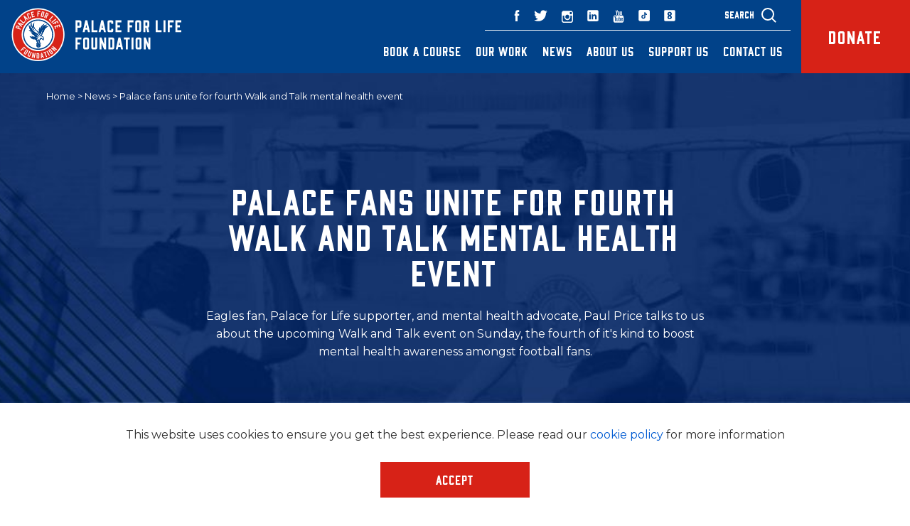

--- FILE ---
content_type: text/html; charset=UTF-8
request_url: https://www.palaceforlife.org/news/community-engagement/palace-fans-unite-for-fourth-walk-and-talk-mental-health-event/
body_size: 22264
content:
<!doctype html>
<html class="mz_no-js" lang="en">
    <head>
        <!-- Google Tag Manager -->
        <script>(function(w,d,s,l,i){w[l]=w[l]||[];w[l].push({'gtm.start':
        new Date().getTime(),event:'gtm.js'});var f=d.getElementsByTagName(s)[0],
        j=d.createElement(s),dl=l!='dataLayer'?'&l='+l:'';j.async=true;j.src=
        'https://www.googletagmanager.com/gtm.js?id='+i+dl;f.parentNode.insertBefore(j,f);
        })(window,document,'script','dataLayer','GTM-TXRJQGP');</script>
        <!-- End Google Tag Manager -->
        <meta charset="utf-8">
        <title>Palace fans unite for fourth Walk and Talk mental health event | Palace for Life Foundation</title>
        <meta name="HandheldFriendly" content="True">
        <meta name="MobileOptimized" content="320">
        <meta name="viewport" content="width=device-width, initial-scale=1.0"/>
        <link href="https://fonts.googleapis.com/css?family=Montserrat:400,600,700,800" rel="stylesheet">
        <script type="application/ld+json">
        {
          "@context": "http://schema.org",
          "@type": "NGO",
          "name": "Palace For Life Foundation",
          "url": "https://www.palaceforlife.org/",
          "logo": "https://www.palaceforlife.org/wp-content/uploads/2019/02/Palace-for-Life-Foundation-Logo.svg",
          "contactPoint": {
            "@type": "ContactPoint",
            "telephone": "+442087686047",
            "contactType": "customer service",
            "areaServed": "GB",
            "availableLanguage": "English"
          },
          "address": {
            "@type": "PostalAddress",
            "addressLocality": "United Kingdom",
            "addressRegion": "UK",
            "postalCode": "SE25 6PU",
            "streetAddress": "Selhurst Park, London"
          },
          "sameAs": [
            "https://www.facebook.com/palaceforlife/",
            "https://twitter.com/PalaceForLife",
            "https://www.instagram.com/palaceforlife/",
            "https://www.youtube.com/channel/UCbGuvR1kko9eBUvzXD_k8iA",
            "https://www.linkedin.com/authwall?trk=ripf&trkInfo=AQEFSOToZhWMRQAAAWm1VHkw6X8Mb1305I_QsgJ0B2EmPXZDCeHPeAMxXOcHoNEMrcuPReY6Q0rFftbwrq3uS2sU6saTzyy01CIMRB8jnClQ9Yd7e7QTqr5pfsJiz9faukPUg6o=&originalReferer=http://palace.ukfast.mediaworksweb.co.uk/news/page/43/&sessionRedirect=https%3A%2F%2Fwww.linkedin.com%2Fcompany%2Fpalaceforlife%2F"
          ]
        }
        </script>
        <meta name='robots' content='index, follow, max-video-preview:-1, max-snippet:-1, max-image-preview:large' />

	<!-- This site is optimized with the Yoast SEO plugin v19.14 - https://yoast.com/wordpress/plugins/seo/ -->
	<meta name="description" content="Check out Palace for Life Foundation latest news post on stories such as Palace fans unite for fourth Walk and Talk mental health event" />
	<link rel="canonical" href="https://www.palaceforlife.org/news/community-engagement/palace-fans-unite-for-fourth-walk-and-talk-mental-health-event/" />
	<meta property="og:locale" content="en_GB" />
	<meta property="og:type" content="article" />
	<meta property="og:title" content="Palace fans unite for fourth Walk and Talk mental health event | Palace for Life Foundation" />
	<meta property="og:description" content="Check out Palace for Life Foundation latest news post on stories such as Palace fans unite for fourth Walk and Talk mental health event" />
	<meta property="og:url" content="https://www.palaceforlife.org/news/community-engagement/palace-fans-unite-for-fourth-walk-and-talk-mental-health-event/" />
	<meta property="og:site_name" content="Palace for Life Foundation" />
	<meta property="article:published_time" content="2019-10-21T13:54:42+00:00" />
	<meta property="article:modified_time" content="2019-10-21T14:05:01+00:00" />
	<meta property="og:image" content="https://www.palaceforlife.org/wp-content/uploads/2019/10/Fulham3-960x593.jpg" />
	<meta property="og:image:width" content="960" />
	<meta property="og:image:height" content="593" />
	<meta property="og:image:type" content="image/jpeg" />
	<meta name="author" content="tash.stephens" />
	<meta name="twitter:card" content="summary_large_image" />
	<meta name="twitter:label1" content="Written by" />
	<meta name="twitter:data1" content="tash.stephens" />
	<script type="application/ld+json" class="yoast-schema-graph">{"@context":"https://schema.org","@graph":[{"@type":"WebPage","@id":"https://www.palaceforlife.org/news/community-engagement/palace-fans-unite-for-fourth-walk-and-talk-mental-health-event/","url":"https://www.palaceforlife.org/news/community-engagement/palace-fans-unite-for-fourth-walk-and-talk-mental-health-event/","name":"Palace fans unite for fourth Walk and Talk mental health event | Palace for Life Foundation","isPartOf":{"@id":"https://www.palaceforlife.org/#website"},"primaryImageOfPage":{"@id":"https://www.palaceforlife.org/news/community-engagement/palace-fans-unite-for-fourth-walk-and-talk-mental-health-event/#primaryimage"},"image":{"@id":"https://www.palaceforlife.org/news/community-engagement/palace-fans-unite-for-fourth-walk-and-talk-mental-health-event/#primaryimage"},"thumbnailUrl":"https://www.palaceforlife.org/wp-content/uploads/2019/10/Fulham3-960x593.jpg","datePublished":"2019-10-21T13:54:42+00:00","dateModified":"2019-10-21T14:05:01+00:00","author":{"@id":"https://www.palaceforlife.org/#/schema/person/fab84be15875db5a362b26e0c5214858"},"description":"Check out Palace for Life Foundation latest news post on stories such as Palace fans unite for fourth Walk and Talk mental health event","breadcrumb":{"@id":"https://www.palaceforlife.org/news/community-engagement/palace-fans-unite-for-fourth-walk-and-talk-mental-health-event/#breadcrumb"},"inLanguage":"en-GB","potentialAction":[{"@type":"ReadAction","target":["https://www.palaceforlife.org/news/community-engagement/palace-fans-unite-for-fourth-walk-and-talk-mental-health-event/"]}]},{"@type":"ImageObject","inLanguage":"en-GB","@id":"https://www.palaceforlife.org/news/community-engagement/palace-fans-unite-for-fourth-walk-and-talk-mental-health-event/#primaryimage","url":"https://www.palaceforlife.org/wp-content/uploads/2019/10/Fulham3-960x593.jpg","contentUrl":"https://www.palaceforlife.org/wp-content/uploads/2019/10/Fulham3-960x593.jpg","width":960,"height":593},{"@type":"BreadcrumbList","@id":"https://www.palaceforlife.org/news/community-engagement/palace-fans-unite-for-fourth-walk-and-talk-mental-health-event/#breadcrumb","itemListElement":[{"@type":"ListItem","position":1,"name":"Home","item":"https://www.palaceforlife.org/"},{"@type":"ListItem","position":2,"name":"News","item":"https://www.palaceforlife.org/news/"},{"@type":"ListItem","position":3,"name":"Palace fans unite for fourth Walk and Talk mental health event"}]},{"@type":"WebSite","@id":"https://www.palaceforlife.org/#website","url":"https://www.palaceforlife.org/","name":"Palace for Life Foundation","description":"","potentialAction":[{"@type":"SearchAction","target":{"@type":"EntryPoint","urlTemplate":"https://www.palaceforlife.org/?s={search_term_string}"},"query-input":"required name=search_term_string"}],"inLanguage":"en-GB"},{"@type":"Person","@id":"https://www.palaceforlife.org/#/schema/person/fab84be15875db5a362b26e0c5214858","name":"tash.stephens","image":{"@type":"ImageObject","inLanguage":"en-GB","@id":"https://www.palaceforlife.org/#/schema/person/image/","url":"https://secure.gravatar.com/avatar/a9901cab837bad2a4fde4283c773511d?s=96&d=mm&r=g","contentUrl":"https://secure.gravatar.com/avatar/a9901cab837bad2a4fde4283c773511d?s=96&d=mm&r=g","caption":"tash.stephens"},"url":"https://www.palaceforlife.org/news/author/tash-stephens/"}]}</script>
	<!-- / Yoast SEO plugin. -->


<link rel='dns-prefetch' href='//www.google.com' />
<link rel='dns-prefetch' href='//maxcdn.bootstrapcdn.com' />
<link rel='stylesheet' id='wp-block-library-css' href='https://www.palaceforlife.org/wp-includes/css/dist/block-library/style.min.css' type='text/css' media='all' />
<link rel='stylesheet' id='helpie-faq-bundle-styles-css' href='https://www.palaceforlife.org/wp-content/plugins/helpie-faq/assets/bundles/main.app.css' type='text/css' media='all' />
<link rel='stylesheet' id='classic-theme-styles-css' href='https://www.palaceforlife.org/wp-includes/css/classic-themes.min.css' type='text/css' media='all' />
<style id='global-styles-inline-css' type='text/css'>
body{--wp--preset--color--black: #000000;--wp--preset--color--cyan-bluish-gray: #abb8c3;--wp--preset--color--white: #ffffff;--wp--preset--color--pale-pink: #f78da7;--wp--preset--color--vivid-red: #cf2e2e;--wp--preset--color--luminous-vivid-orange: #ff6900;--wp--preset--color--luminous-vivid-amber: #fcb900;--wp--preset--color--light-green-cyan: #7bdcb5;--wp--preset--color--vivid-green-cyan: #00d084;--wp--preset--color--pale-cyan-blue: #8ed1fc;--wp--preset--color--vivid-cyan-blue: #0693e3;--wp--preset--color--vivid-purple: #9b51e0;--wp--preset--gradient--vivid-cyan-blue-to-vivid-purple: linear-gradient(135deg,rgba(6,147,227,1) 0%,rgb(155,81,224) 100%);--wp--preset--gradient--light-green-cyan-to-vivid-green-cyan: linear-gradient(135deg,rgb(122,220,180) 0%,rgb(0,208,130) 100%);--wp--preset--gradient--luminous-vivid-amber-to-luminous-vivid-orange: linear-gradient(135deg,rgba(252,185,0,1) 0%,rgba(255,105,0,1) 100%);--wp--preset--gradient--luminous-vivid-orange-to-vivid-red: linear-gradient(135deg,rgba(255,105,0,1) 0%,rgb(207,46,46) 100%);--wp--preset--gradient--very-light-gray-to-cyan-bluish-gray: linear-gradient(135deg,rgb(238,238,238) 0%,rgb(169,184,195) 100%);--wp--preset--gradient--cool-to-warm-spectrum: linear-gradient(135deg,rgb(74,234,220) 0%,rgb(151,120,209) 20%,rgb(207,42,186) 40%,rgb(238,44,130) 60%,rgb(251,105,98) 80%,rgb(254,248,76) 100%);--wp--preset--gradient--blush-light-purple: linear-gradient(135deg,rgb(255,206,236) 0%,rgb(152,150,240) 100%);--wp--preset--gradient--blush-bordeaux: linear-gradient(135deg,rgb(254,205,165) 0%,rgb(254,45,45) 50%,rgb(107,0,62) 100%);--wp--preset--gradient--luminous-dusk: linear-gradient(135deg,rgb(255,203,112) 0%,rgb(199,81,192) 50%,rgb(65,88,208) 100%);--wp--preset--gradient--pale-ocean: linear-gradient(135deg,rgb(255,245,203) 0%,rgb(182,227,212) 50%,rgb(51,167,181) 100%);--wp--preset--gradient--electric-grass: linear-gradient(135deg,rgb(202,248,128) 0%,rgb(113,206,126) 100%);--wp--preset--gradient--midnight: linear-gradient(135deg,rgb(2,3,129) 0%,rgb(40,116,252) 100%);--wp--preset--duotone--dark-grayscale: url('#wp-duotone-dark-grayscale');--wp--preset--duotone--grayscale: url('#wp-duotone-grayscale');--wp--preset--duotone--purple-yellow: url('#wp-duotone-purple-yellow');--wp--preset--duotone--blue-red: url('#wp-duotone-blue-red');--wp--preset--duotone--midnight: url('#wp-duotone-midnight');--wp--preset--duotone--magenta-yellow: url('#wp-duotone-magenta-yellow');--wp--preset--duotone--purple-green: url('#wp-duotone-purple-green');--wp--preset--duotone--blue-orange: url('#wp-duotone-blue-orange');--wp--preset--font-size--small: 13px;--wp--preset--font-size--medium: 20px;--wp--preset--font-size--large: 36px;--wp--preset--font-size--x-large: 42px;--wp--preset--spacing--20: 0.44rem;--wp--preset--spacing--30: 0.67rem;--wp--preset--spacing--40: 1rem;--wp--preset--spacing--50: 1.5rem;--wp--preset--spacing--60: 2.25rem;--wp--preset--spacing--70: 3.38rem;--wp--preset--spacing--80: 5.06rem;--wp--preset--shadow--natural: 6px 6px 9px rgba(0, 0, 0, 0.2);--wp--preset--shadow--deep: 12px 12px 50px rgba(0, 0, 0, 0.4);--wp--preset--shadow--sharp: 6px 6px 0px rgba(0, 0, 0, 0.2);--wp--preset--shadow--outlined: 6px 6px 0px -3px rgba(255, 255, 255, 1), 6px 6px rgba(0, 0, 0, 1);--wp--preset--shadow--crisp: 6px 6px 0px rgba(0, 0, 0, 1);}:where(.is-layout-flex){gap: 0.5em;}body .is-layout-flow > .alignleft{float: left;margin-inline-start: 0;margin-inline-end: 2em;}body .is-layout-flow > .alignright{float: right;margin-inline-start: 2em;margin-inline-end: 0;}body .is-layout-flow > .aligncenter{margin-left: auto !important;margin-right: auto !important;}body .is-layout-constrained > .alignleft{float: left;margin-inline-start: 0;margin-inline-end: 2em;}body .is-layout-constrained > .alignright{float: right;margin-inline-start: 2em;margin-inline-end: 0;}body .is-layout-constrained > .aligncenter{margin-left: auto !important;margin-right: auto !important;}body .is-layout-constrained > :where(:not(.alignleft):not(.alignright):not(.alignfull)){max-width: var(--wp--style--global--content-size);margin-left: auto !important;margin-right: auto !important;}body .is-layout-constrained > .alignwide{max-width: var(--wp--style--global--wide-size);}body .is-layout-flex{display: flex;}body .is-layout-flex{flex-wrap: wrap;align-items: center;}body .is-layout-flex > *{margin: 0;}:where(.wp-block-columns.is-layout-flex){gap: 2em;}.has-black-color{color: var(--wp--preset--color--black) !important;}.has-cyan-bluish-gray-color{color: var(--wp--preset--color--cyan-bluish-gray) !important;}.has-white-color{color: var(--wp--preset--color--white) !important;}.has-pale-pink-color{color: var(--wp--preset--color--pale-pink) !important;}.has-vivid-red-color{color: var(--wp--preset--color--vivid-red) !important;}.has-luminous-vivid-orange-color{color: var(--wp--preset--color--luminous-vivid-orange) !important;}.has-luminous-vivid-amber-color{color: var(--wp--preset--color--luminous-vivid-amber) !important;}.has-light-green-cyan-color{color: var(--wp--preset--color--light-green-cyan) !important;}.has-vivid-green-cyan-color{color: var(--wp--preset--color--vivid-green-cyan) !important;}.has-pale-cyan-blue-color{color: var(--wp--preset--color--pale-cyan-blue) !important;}.has-vivid-cyan-blue-color{color: var(--wp--preset--color--vivid-cyan-blue) !important;}.has-vivid-purple-color{color: var(--wp--preset--color--vivid-purple) !important;}.has-black-background-color{background-color: var(--wp--preset--color--black) !important;}.has-cyan-bluish-gray-background-color{background-color: var(--wp--preset--color--cyan-bluish-gray) !important;}.has-white-background-color{background-color: var(--wp--preset--color--white) !important;}.has-pale-pink-background-color{background-color: var(--wp--preset--color--pale-pink) !important;}.has-vivid-red-background-color{background-color: var(--wp--preset--color--vivid-red) !important;}.has-luminous-vivid-orange-background-color{background-color: var(--wp--preset--color--luminous-vivid-orange) !important;}.has-luminous-vivid-amber-background-color{background-color: var(--wp--preset--color--luminous-vivid-amber) !important;}.has-light-green-cyan-background-color{background-color: var(--wp--preset--color--light-green-cyan) !important;}.has-vivid-green-cyan-background-color{background-color: var(--wp--preset--color--vivid-green-cyan) !important;}.has-pale-cyan-blue-background-color{background-color: var(--wp--preset--color--pale-cyan-blue) !important;}.has-vivid-cyan-blue-background-color{background-color: var(--wp--preset--color--vivid-cyan-blue) !important;}.has-vivid-purple-background-color{background-color: var(--wp--preset--color--vivid-purple) !important;}.has-black-border-color{border-color: var(--wp--preset--color--black) !important;}.has-cyan-bluish-gray-border-color{border-color: var(--wp--preset--color--cyan-bluish-gray) !important;}.has-white-border-color{border-color: var(--wp--preset--color--white) !important;}.has-pale-pink-border-color{border-color: var(--wp--preset--color--pale-pink) !important;}.has-vivid-red-border-color{border-color: var(--wp--preset--color--vivid-red) !important;}.has-luminous-vivid-orange-border-color{border-color: var(--wp--preset--color--luminous-vivid-orange) !important;}.has-luminous-vivid-amber-border-color{border-color: var(--wp--preset--color--luminous-vivid-amber) !important;}.has-light-green-cyan-border-color{border-color: var(--wp--preset--color--light-green-cyan) !important;}.has-vivid-green-cyan-border-color{border-color: var(--wp--preset--color--vivid-green-cyan) !important;}.has-pale-cyan-blue-border-color{border-color: var(--wp--preset--color--pale-cyan-blue) !important;}.has-vivid-cyan-blue-border-color{border-color: var(--wp--preset--color--vivid-cyan-blue) !important;}.has-vivid-purple-border-color{border-color: var(--wp--preset--color--vivid-purple) !important;}.has-vivid-cyan-blue-to-vivid-purple-gradient-background{background: var(--wp--preset--gradient--vivid-cyan-blue-to-vivid-purple) !important;}.has-light-green-cyan-to-vivid-green-cyan-gradient-background{background: var(--wp--preset--gradient--light-green-cyan-to-vivid-green-cyan) !important;}.has-luminous-vivid-amber-to-luminous-vivid-orange-gradient-background{background: var(--wp--preset--gradient--luminous-vivid-amber-to-luminous-vivid-orange) !important;}.has-luminous-vivid-orange-to-vivid-red-gradient-background{background: var(--wp--preset--gradient--luminous-vivid-orange-to-vivid-red) !important;}.has-very-light-gray-to-cyan-bluish-gray-gradient-background{background: var(--wp--preset--gradient--very-light-gray-to-cyan-bluish-gray) !important;}.has-cool-to-warm-spectrum-gradient-background{background: var(--wp--preset--gradient--cool-to-warm-spectrum) !important;}.has-blush-light-purple-gradient-background{background: var(--wp--preset--gradient--blush-light-purple) !important;}.has-blush-bordeaux-gradient-background{background: var(--wp--preset--gradient--blush-bordeaux) !important;}.has-luminous-dusk-gradient-background{background: var(--wp--preset--gradient--luminous-dusk) !important;}.has-pale-ocean-gradient-background{background: var(--wp--preset--gradient--pale-ocean) !important;}.has-electric-grass-gradient-background{background: var(--wp--preset--gradient--electric-grass) !important;}.has-midnight-gradient-background{background: var(--wp--preset--gradient--midnight) !important;}.has-small-font-size{font-size: var(--wp--preset--font-size--small) !important;}.has-medium-font-size{font-size: var(--wp--preset--font-size--medium) !important;}.has-large-font-size{font-size: var(--wp--preset--font-size--large) !important;}.has-x-large-font-size{font-size: var(--wp--preset--font-size--x-large) !important;}
.wp-block-navigation a:where(:not(.wp-element-button)){color: inherit;}
:where(.wp-block-columns.is-layout-flex){gap: 2em;}
.wp-block-pullquote{font-size: 1.5em;line-height: 1.6;}
</style>
<link rel='stylesheet' id='bodhi-svgs-attachment-css' href='https://www.palaceforlife.org/wp-content/plugins/svg-support/css/svgs-attachment.css' type='text/css' media='all' />
<link rel='stylesheet' id='lgc-unsemantic-grid-responsive-tablet-css' href='https://www.palaceforlife.org/wp-content/plugins/lightweight-grid-columns/css/unsemantic-grid-responsive-tablet.css' type='text/css' media='all' />
<link rel='stylesheet' id='dpj-stylesheet-css' href='https://www.palaceforlife.org/wp-content/themes/mw-palace-for-life/library/css/styles.css' type='text/css' media='all' />
<link rel='stylesheet' id='fontAwesome-css' href='//maxcdn.bootstrapcdn.com/font-awesome/4.6.3/css/font-awesome.min.css' type='text/css' media='all' />
<script type='text/javascript' src='https://www.palaceforlife.org/wp-includes/js/jquery/jquery.min.js' id='jquery-core-js'></script>
<script type='text/javascript' src='https://www.palaceforlife.org/wp-includes/js/jquery/jquery-migrate.min.js' id='jquery-migrate-js'></script>
<link rel="https://api.w.org/" href="https://www.palaceforlife.org/wp-json/" /><link rel="alternate" type="application/json" href="https://www.palaceforlife.org/wp-json/wp/v2/posts/6328" /><link rel='shortlink' href='https://www.palaceforlife.org/?p=6328' />
<link rel="alternate" type="application/json+oembed" href="https://www.palaceforlife.org/wp-json/oembed/1.0/embed?url=https%3A%2F%2Fwww.palaceforlife.org%2Fnews%2Fcommunity-engagement%2Fpalace-fans-unite-for-fourth-walk-and-talk-mental-health-event%2F" />
<link rel="alternate" type="text/xml+oembed" href="https://www.palaceforlife.org/wp-json/oembed/1.0/embed?url=https%3A%2F%2Fwww.palaceforlife.org%2Fnews%2Fcommunity-engagement%2Fpalace-fans-unite-for-fourth-walk-and-talk-mental-health-event%2F&#038;format=xml" />
<div id="__ba_launchpad"></div><!-- Google Tag Manager -->
<script>(function(w,d,s,l,i){w[l]=w[l]||[];w[l].push({'gtm.start':
new Date().getTime(),event:'gtm.js'});var f=d.getElementsByTagName(s)[0],
j=d.createElement(s),dl=l!='dataLayer'?'&l='+l:'';j.async=true;j.src=
'https://www.googletagmanager.com/gtm.js?id='+i+dl;f.parentNode.insertBefore(j,f);
})(window,document,'script','dataLayer','GTM-PP2QQHP');</script>
<!-- End Google Tag Manager -->
<!-- Global site tag (gtag.js) - Google Analytics -->
<script async src="https://www.googletagmanager.com/gtag/js?id=G-QDMS7X4NKD"></script>
<script>
  window.dataLayer = window.dataLayer || [];
  function gtag(){dataLayer.push(arguments);}
  gtag('js', new Date());

  gtag('config', 'G-QDMS7X4NKD');
</script>

<script>
document.addEventListener('DOMContentLoaded', function () {
  // ---------- helpers ----------
  const $ = (id) => document.getElementById(id);
  const setDisplay = (el, show) => { if (el) el.style.display = show ? 'block' : 'none'; };
  const clearFields = (ids = []) => {
    ids.forEach(fid => {
      const el = $(fid);
      if (!el) return;
      if (el.tagName === 'SELECT') el.selectedIndex = -1;
      else if ('value' in el) el.value = '';
      if (el.type === 'checkbox' || el.type === 'radio') el.checked = false;
    });
  };
  const getCheckedValues = (name) =>
    Array.from(document.querySelectorAll(`[name="${name}"]:checked`)).map(el => el.value);

  // ---------- cache elements ----------
  const whoMakeSelect = $('00NQ4000002mRJj');   // Referrer type (still a <select>)
  // Checkbox groups (read by name, not by id):
  const STATUS_NAME    = '00NQ4000002mRJR';     // Education/Employment driver (checkbox group)
  const REFREASON_NAME = '00NQ4000002mRJa';     // Referral reason (checkbox group)
  // (You mentioned 00NQ4000002mRJV and 00NQ4000002mRJO are also checkboxes now; no toggles needed here.)

  const ypAware       = $('00NQ4000002xo2r');   // Young person aware? (unchanged)

  const referrerDiv   = $('referrerFields');
  const refReasonDiv  = $('referralReasonOther');
  const ypAwareDiv    = $('YoungPersonAware');
  const educationDiv  = $('EducationLocation');       // For education-related selections
  const employmentDiv = $('EmploymentEstablishment'); // For employment-related selections

  // ---------- togglers ----------
  function toggleReferrerFields() {
    const v = whoMakeSelect?.value;
    const show = v === 'I am a professional referring a Young Person' || v === 'I am referring my child / a child in my care';
    setDisplay(referrerDiv, show);
    if (!show) {
      clearFields([
        '00NQ4000002mRJd',
        '00NQ4000002s1Qz',
        '00NQ4000002mRJe',
        '00NQ4000002mRJb',
        '00NQ4000002mRJc',
        '00NQ4000002mRJa',
      ]);
    }
  }

  // Unified Education/Employment toggler (checkbox group)
  function toggleStatusFields() {
    const values = getCheckedValues(STATUS_NAME);

    const eduTriggers = new Set([
      'Education (School / College)',
      'Education (University)',
      'Education (Alternation Provision)',
      'Training (Short Courses)'
    ]);
    const empTriggers = new Set([
      'Employment (Part-Time)',
      'Employment (Full-Time)',
      'Employment (Temporary)'
    ]);

    const showEdu = values.some(v => eduTriggers.has(v));
    const showEmp = values.some(v => empTriggers.has(v));

    setDisplay(educationDiv, showEdu);
    setDisplay(employmentDiv, showEmp);

    if (!showEdu && educationDiv) {
      clearFields(Array.from(educationDiv.querySelectorAll('input, select, textarea'))
        .map(el => el.id).filter(Boolean));
      // also uncheck any checkboxes inside
      educationDiv.querySelectorAll('input[type="checkbox"]').forEach(cb => cb.checked = false);
    }
    if (!showEmp && employmentDiv) {
      clearFields(Array.from(employmentDiv.querySelectorAll('input, select, textarea'))
        .map(el => el.id).filter(Boolean));
      employmentDiv.querySelectorAll('input[type="checkbox"]').forEach(cb => cb.checked = false);
    }
  }

  function toggleReferralReason() {
    const values = getCheckedValues(REFREASON_NAME);
    const show = values.includes('Other');
    setDisplay(refReasonDiv, show);
    if (!show) clearFields(['00NQ4000002mRJh']);
  }

  function toggleYoungPersonAware() {
    const v = ypAware?.value;
    const show = v === 'Yes';
    setDisplay(ypAwareDiv, show);
    if (!show) clearFields(['00NQ4000002reKj']);
  }

  // ---------- init ----------
  toggleReferrerFields();
  toggleStatusFields();
  toggleReferralReason();
  toggleYoungPersonAware();

  // ---------- listeners ----------
  whoMakeSelect?.addEventListener('change', toggleReferrerFields);
  ypAware?.addEventListener('change', toggleYoungPersonAware);

  // Delegate changes for checkbox groups (works if options are added later)
  document.addEventListener('change', (e) => {
    const t = e.target;
    if (!(t instanceof HTMLInputElement) || t.type !== 'checkbox') return;

    if (t.name === STATUS_NAME)      toggleStatusFields();
    if (t.name === REFREASON_NAME)   toggleReferralReason();
    // If you ever add show/hide for 00NQ4000002mRJV or 00NQ4000002mRJO, handle here similarly.
  });
});
</script>





		<!--[if lt IE 9]>
			<link rel="stylesheet" href="https://www.palaceforlife.org/wp-content/plugins/lightweight-grid-columns/css/ie.min.css" />
		<![endif]-->
			<style>
			.no-js img.lazyload { display: none; }
			figure.wp-block-image img.lazyloading { min-width: 150px; }
							.lazyload, .lazyloading { opacity: 0; }
				.lazyloaded {
					opacity: 1;
					transition: opacity 400ms;
					transition-delay: 0ms;
				}
					</style>
		<style type="text/css">.helpie-faq.accordions .helpie-mark{background-color:#ff0!important}.helpie-faq.accordions .helpie-mark{color:#000!important}.helpie-faq.accordions.custom-styles .accordion .accordion__item .accordion__header{padding-top:15px;padding-right:15px;padding-bottom:15px;padding-left:15px;}.helpie-faq.accordions.custom-styles .accordion .accordion__item .accordion__body{padding-top:15px;padding-right:15px;padding-bottom:0px;padding-left:15px;}.helpie-faq.accordions.custom-styles .accordion .accordion__item{border-top-width:0px;border-right-width:0px;border-bottom-width:1px;border-left-width:0px;border-color:#44596B;border-style:solid;}.helpie-faq.custom-styles .accordion .accordion__item{margin-top:0px;margin-right:0px;margin-bottom:0px;margin-left:0px;}.helpie-faq.custom-styles .accordion__item .accordion__header .accordion__toggle .accordion__toggle-icons{color:#44596B!important}.helpie-faq.custom-styles .accordion__header:after,.helpie-faq.custom-styles .accordion__header:before{background-color:#44596B!important}.helpie-faq-form__toggle{padding-top:15px!important;padding-right:15px!important;padding-bottom:15px!important;padding-left:15px!important;}.helpie-faq-form__submit{padding-top:15px!important;padding-right:15px!important;padding-bottom:15px!important;padding-left:15px!important;}</style><link rel="icon" href="https://www.palaceforlife.org/wp-content/uploads/2019/02/cropped-P4L-Favicon-2-32x32.png" sizes="32x32" />
<link rel="icon" href="https://www.palaceforlife.org/wp-content/uploads/2019/02/cropped-P4L-Favicon-2-192x192.png" sizes="192x192" />
<link rel="apple-touch-icon" href="https://www.palaceforlife.org/wp-content/uploads/2019/02/cropped-P4L-Favicon-2-180x180.png" />
<meta name="msapplication-TileImage" content="https://www.palaceforlife.org/wp-content/uploads/2019/02/cropped-P4L-Favicon-2-270x270.png" />
		<style type="text/css" id="wp-custom-css">
			.g__pageheader {
    background-color: #011F41;
}		</style>
		    </head>
    <body class="post-template-default single single-post postid-6328 single-format-standard">
    <!-- Google Tag Manager (noscript) -->
    <noscript><iframe src="https://www.googletagmanager.com/ns.html?id=GTM-TXRJQGP"
    height="0" width="0" style="display:none;visibility:hidden"></iframe></noscript>
    <!-- End Google Tag Manager (noscript) -->
    <svg display="none" xmlns="http://www.w3.org/2000/svg">
        <symbol id="play_icon" width="60" height="60" viewBox="0 0 60 60">
            <path fill="#fff" d="M20.09 51.98V9.05l26.84 21.44zm-11.24-.8a28.81 28.81 0 0 0 21.14 8.8c8.29 0 15.39-2.95 21.24-8.8a28.9 28.9 0 0 0 8.75-21.19c0-8.3-2.9-15.35-8.75-21.19A28.99 28.99 0 0 0 29.99 0c-8.25 0-15.3 2.95-21.14 8.8A28.7 28.7 0 0 0 0 29.99a28.8 28.8 0 0 0 8.85 21.19z"/>
        </symbol>
    </svg>
    <div class="mw-overlay"></div>
        <header id="header" class="g__header cf">
            <div class="g__header__container cf">
                <div class="g__header__logo">
                                        <a href="/" class="logo desktop-logo"><img src="https://www.palaceforlife.org/wp-content/uploads/2019/02/Palace-for-Life-Foundation-Logo.svg" alt="logo" height="100%" width="100%"/></a>
                    <a href="/" class="logo mobile-logo"><img src="https://www.palaceforlife.org/wp-content/uploads/2018/11/p-f-l-footer-logo.svg" alt="logo" height="100%" width="100%"/></a>
                                    </div>
                <div class="g__header__donate">
                    <ul class="g__header__topNav__btnList nolist cf">
                        <li>
                                                        <a href="https://www.palaceforlife.org/support-us/donate/set-up-your-donation/" class="g__header__topNav__btnList__donate" target="_blank">Donate</a>
                        </li>
                    </ul>
                </div>
                <div class="g__header__navWrapper">
                    <div class="g__header__mobileSearch">
                        <a href="#0">
                            <svg width="26px" height="27px" viewBox="0 0 21 22" version="1.1" xmlns="http://www.w3.org/2000/svg" xmlns:xlink="http://www.w3.org/1999/xlink">
                                <g id="Desktop" stroke="none" stroke-width="1" fill="none" fill-rule="evenodd">
                                    <g id="Style-Guide" transform="translate(-1255.000000, -2355.000000)" stroke="#FFFFFF" stroke-width="2">
                                        <g id="Navigation" transform="translate(0.000000, 2345.000000)">
                                            <g id="Group-6" transform="translate(1256.000000, 11.000000)">
                                                <circle id="Oval-2" cx="8" cy="8.5" r="8"></circle>
                                                <path d="M14,14.5 L19.2137965,19.7137965" id="Line-Copy"></path>
                                            </g>
                                        </g>
                                    </g>
                                </g>
                            </svg>
                        </a>
                    </div>
                    <div class="g__header__topNav cf">
                        <label for="g__reduced__trigger" class="g__header__topNav__trigger">
                            <span></span>
                        </label>
                         
	<ul class="g__header__topNav__linkList nolist cf">
        <li>
            <a class="g__header__search" href="#0" target="_blank">Search</a>
        </li>
                <li>
            <a href="https://www.weare8.com/uk/crystal-palace" target="_blank">
				<svg width="16px" height="16px" viewBox="0 0 39 39" version="1.1" xmlns="http://www.w3.org/2000/svg" xmlns:xlink="http://www.w3.org/1999/xlink">
					<g id="Desktop" stroke="none" stroke-width="1" fill="none" fill-rule="evenodd">
						<g id="Footer" transform="translate(-1192.000000, -3161.000000)" fill="#FFFFFF">
							<path d="M1226.20203,3161.32915 C1228.41117,3161.32915 1230.20203,3163.12001 1230.20203,3165.32915 L1230.20203,3195.19105 C1230.20203,3197.40019 1228.41117,3199.19105 1226.20203,3199.19105 L1196.34013,3199.19105 C1194.13099,3199.19105 1192.34013,3197.40019 1192.34013,3195.19105 L1192.34013,3165.32915 C1192.34013,3163.12001 1194.13099,3161.32915 1196.34013,3161.32915 L1226.20203,3161.32915 Z M1211.49331,3167.5101 C1206.7587,3167.78457 1204.18554,3170.08326 1203.77383,3174.40617 C1203.53367,3176.05299 1204.6144,3178.00859 1207.01601,3180.27297 C1204.88887,3181.88548 1203.8253,3183.89254 1203.8253,3186.29416 C1203.8253,3188.69577 1205.09472,3190.65137 1207.63357,3192.16096 C1210.37827,3193.29315 1212.77989,3193.29315 1214.83841,3192.16096 C1217.9262,3190.46268 1218.80108,3187.78659 1218.80108,3186.29416 C1218.80108,3184.80173 1218.54376,3182.89759 1215.50743,3180.27297 C1217.63458,3178.48891 1218.71531,3176.27599 1218.74961,3173.63422 C1218.23498,3169.68871 1215.81621,3167.64734 1211.49331,3167.5101 Z M1211.32043,3182.53735 C1213.31034,3184.08124 1214.28814,3185.2649 1214.25383,3186.08831 C1214.40822,3188.30122 1212.50408,3189.1761 1211.16604,3189.1761 C1209.82799,3189.1761 1208.18117,3187.88952 1208.2841,3186.2427 C1208.35272,3185.14481 1209.36483,3183.9097 1211.32043,3182.53735 Z M1211.37612,3171.52423 C1212.71417,3171.52423 1214.36099,3172.81081 1214.25806,3174.45763 C1214.18944,3175.55551 1213.17733,3176.79063 1211.22173,3178.16298 C1209.23182,3176.61908 1208.25402,3175.43543 1208.28833,3174.61202 C1208.13394,3172.3991 1210.03808,3171.52423 1211.37612,3171.52423 Z" id="Combined-Shape"></path>
						</g>
					</g>
				</svg>
            </a>
        </li>
        		        <li>
            <a href="https://www.tiktok.com/@palaceforlifefoundation" target="_blank">
				<svg width="16px" height="16px" viewBox="0 0 39 39" version="1.1" xmlns="http://www.w3.org/2000/svg" xmlns:xlink="http://www.w3.org/1999/xlink">
					<g id="Desktop" stroke="none" stroke-width="1" fill="none" fill-rule="evenodd">
						<g id="Footer" transform="translate(-1134.000000, -3161.000000)" fill="#FFFFFF">
							<path d="M1168.70656,3161.24978 C1170.9157,3161.24978 1172.70656,3163.04065 1172.70656,3165.24978 L1172.70656,3195.11168 C1172.70656,3197.32082 1170.9157,3199.11168 1168.70656,3199.11168 L1138.84466,3199.11168 C1136.63552,3199.11168 1134.84466,3197.32082 1134.84466,3195.11168 L1134.84466,3165.24978 C1134.84466,3163.04065 1136.63552,3161.24978 1138.84466,3161.24978 L1168.70656,3161.24978 Z M1157.8682,3169.18073 L1154.25625,3169.18073 L1154.23475,3170.01922 L1154.23475,3183.4995 C1154.24909,3183.91516 1154.22759,3184.55298 1154.17026,3185.41297 C1153.4106,3187.24761 1152.03462,3187.9356 1150.04232,3187.47694 C1148.29368,3186.64562 1147.69169,3185.26247 1148.23635,3183.3275 C1149.125,3181.69353 1150.44365,3181.11304 1152.19229,3181.58603 L1152.19251,3181.5653 C1152.19258,3181.55839 1152.19267,3181.54975 1152.19278,3181.53939 L1152.19366,3181.45646 C1152.19786,3181.0591 1152.21174,3179.74781 1152.23529,3177.5226 C1150.31465,3177.23594 1148.61618,3177.6086 1147.13987,3178.64058 C1144.33058,3180.74755 1143.53509,3183.54967 1144.75341,3187.04694 C1146.40171,3190.30056 1149.03184,3191.63354 1152.64378,3191.04588 C1156.12672,3189.98523 1157.91119,3187.6776 1157.99719,3184.12299 L1157.99719,3176.59811 C1159.53084,3177.68743 1161.31531,3178.26792 1163.35061,3178.33959 L1163.35061,3174.66315 C1159.882,3174.21882 1158.05453,3172.39135 1157.8682,3169.18073 Z" id="Combined-Shape"></path>
						</g>
					</g>
				</svg>
            </a>
        </li>
                        <li>
            <a href="https://www.youtube.com/channel/UCbGuvR1kko9eBUvzXD_k8iA" target="_blank">
                <svg width="16px" height="18px" viewBox="0 0 29 36" version="1.1" xmlns="http://www.w3.org/2000/svg" xmlns:xlink="http://www.w3.org/1999/xlink">
                    <g id="Symbols" stroke="none" stroke-width="1" fill="none" fill-rule="evenodd">
                        <g id="Footer" transform="translate(-1285.000000, -182.000000)" fill="#FFFFFF">
                            <g id="youtube">
                                <g transform="translate(1285.000000, 182.000000)">
                                    <path d="M6.49271964,25.9757811 L6.51462063,20.3135843 L7.51267985,20.3024885 L8.50969616,20.2891735 L8.49822421,19.4170421 L8.48570936,18.5438011 L5.60520826,18.5315957 L2.72679296,18.5193903 L2.72679296,19.4048367 L2.72679296,20.2891735 L3.70086538,20.3024885 L4.67493781,20.3135843 L4.68640975,25.9291786 C4.69162427,29.0171452 4.70622493,31.5714029 4.71769688,31.6035808 C4.73334044,31.6490736 4.93566383,31.6601694 5.60416535,31.6501832 L6.47081866,31.6379778 L6.49271964,25.9757811 Z M23.1072248,25.5774412 C23.0665515,25.4642638 23.1228683,24.1560667 23.1770993,23.9663282 C23.3032907,23.5202762 23.5713171,23.3027981 23.9936932,23.3027981 C24.3451519,23.3027981 24.5683334,23.4470438 24.7185116,23.7710417 C24.8134158,23.9763144 24.822802,24.0639714 24.8374026,24.8229254 L24.8520033,25.649564 L23.9916074,25.649564 C23.2521884,25.649564 23.1291257,25.6395777 23.1072248,25.5774412 L23.1072248,25.5774412 Z M24.7132971,31.6779228 C25.5559636,31.4260477 26.138947,30.8135584 26.3589997,29.9491941 C26.3955014,29.8016197 26.4382604,29.3810881 26.4528611,29.0160356 L26.4778908,28.3525056 L25.6665114,28.3525056 L24.8540891,28.3525056 L24.8342739,28.9472416 C24.81133,29.622977 24.7456271,29.8548796 24.5141024,30.0712481 C24.267977,30.3009315 23.8153566,30.3175753 23.5212577,30.1067547 C23.1708419,29.8548796 23.0842809,29.4299097 23.1020102,28.0495898 L23.1145251,27.0709385 L24.7946436,27.0598427 L26.4747621,27.0465277 L26.4528611,25.5907561 C26.4257456,23.9663282 26.3944585,23.720001 26.137904,23.1430183 C25.648782,22.0500801 24.2940496,21.4986179 23.1687561,21.9346836 C22.3198322,22.2642294 21.8181953,22.8578558 21.6169148,23.7765896 C21.5459973,24.1005876 21.5376541,24.391298 21.5376541,26.7680226 C21.5376541,29.6828944 21.5470402,29.8016197 21.8265385,30.3985748 C22.3260896,31.4604447 23.5765316,32.0152357 24.7132971,31.6779228 L24.7132971,31.6779228 Z M18.0606118,30.0179881 C18.1638593,29.9436462 18.2316481,29.840455 18.2848362,29.6795657 C18.352625,29.4676355 18.3588824,29.1980071 18.3494963,26.6981189 C18.3401101,24.0928205 18.3348956,23.9396982 18.2556349,23.7688226 C18.0522686,23.3327569 17.5402027,23.2905927 17.0708959,23.6722889 L16.9165461,23.7965621 L16.9165461,26.7680226 L16.9165461,29.7394831 L17.069853,29.8637563 C17.41714,30.1455901 17.7978,30.2043979 18.0606118,30.0179881 L18.0606118,30.0179881 Z M19.0774433,31.6956761 C19.3329548,31.6168958 19.6416544,31.2940074 19.7803607,30.9644616 C20.0473441,30.3331094 20.048387,30.3175753 20.048387,26.7680226 C20.048387,23.8542604 20.0400438,23.4947558 19.972255,23.1796345 C19.7522023,22.1710245 19.2724664,21.7305205 18.4652586,21.7948763 C18.0136812,21.832602 17.6580509,22.0234501 17.2315031,22.461735 C17.0458662,22.6514735 16.8800444,22.8079246 16.8612721,22.8079246 C16.8445857,22.8079246 16.8289421,21.8425883 16.8289421,20.6642122 L16.8289421,18.5204999 L16.0405066,18.5204999 L15.2520711,18.5204999 L15.2520711,25.0903347 L15.2520711,31.661279 L16.0405066,31.661279 L16.8289421,31.661279 L16.8289421,31.2185558 C16.8289421,30.9245166 16.8456286,30.7758326 16.8779586,30.7758326 C16.9040312,30.7758326 17.0813249,30.9311741 17.2721763,31.1220222 C17.885404,31.735621 18.4162421,31.9042775 19.0774433,31.6956761 L19.0774433,31.6956761 Z M10.6851941,31.6524024 C11.0001511,31.5281292 11.3703821,31.255172 11.6822104,30.9178591 C11.8250883,30.7625176 11.9679661,30.6360253 11.9992533,30.6360253 C12.0409694,30.6360253 12.0555701,30.7625176 12.0555701,31.1486522 L12.0555701,31.661279 L12.8440056,31.661279 L13.6324411,31.661279 L13.6324411,26.7913238 L13.6324411,21.9224782 L12.8440056,21.9224782 L12.0555701,21.9224782 L12.0555701,25.6784131 L12.0555701,29.4354576 L11.7155833,29.7938526 C11.4465141,30.0790152 11.3338804,30.1655625 11.1670158,30.2143842 C10.8854317,30.2976028 10.7060522,30.2399045 10.5902898,30.0279744 C10.5026859,29.8704137 10.5006001,29.7971813 10.4880852,25.8947816 L10.4766133,21.9224782 L9.68817778,21.9224782 L8.9018281,21.9224782 L8.9018281,26.1399992 C8.9018281,30.7347781 8.90599971,30.8346405 9.14795346,31.2773637 C9.4128511,31.7611414 10.0323361,31.9131541 10.6851941,31.6524024 L10.6851941,31.6524024 Z M11.3547385,35.7156915 C10.3306067,35.6968286 9.11875215,35.6668699 8.66091725,35.6491166 C5.58747889,35.5315009 3.47768391,35.4061181 3.05635065,35.3151324 C2.4556379,35.1864209 1.78400766,34.7536839 1.39396153,34.2443858 C0.770304882,33.4288431 0.436575573,32.439096 0.274925438,30.91564 C-0.0994771314,27.3738543 -0.0911338986,23.2428807 0.297869328,19.8253683 C0.468905599,18.3274326 0.893367565,17.2455902 1.60567106,16.4910745 C2.01240366,16.0594471 2.40349269,15.8197774 2.92390183,15.6777509 C4.05232406,15.3703967 12.8815501,15.1262887 18.2525062,15.252781 C21.3551459,15.3260134 24.7070396,15.4791358 25.5976797,15.5867652 C26.7500887,15.7265725 27.5593823,16.3612534 28.1194218,17.5651498 C28.5428409,18.4738975 28.6773755,19.1818107 28.8494547,21.3632489 C28.9839893,23.0897584 29.0173622,24.1660529 28.9923325,26.1599717 C28.9641741,28.5455729 28.8212963,30.6471211 28.6075009,31.8266067 C28.3822337,33.0737769 27.8503526,34.1367564 27.160993,34.7126294 C26.6301548,35.1575718 26.0638579,35.3561869 25.1721749,35.4094469 C24.9072772,35.4260906 24.572505,35.4482823 24.4275413,35.4604877 C23.9144325,35.5026518 21.1632515,35.6202675 19.6541693,35.6657603 C17.4119255,35.7323352 13.4885203,35.7556365 11.3547385,35.7156915 Z M8.58779625,14.072922 C8.5502517,14.0074566 8.55650912,10.173851 8.59405367,9.6312654 C8.64307016,8.93555751 8.53252233,8.38742402 8.06321549,6.98713159 C7.91095149,6.53331257 7.63562481,5.6523045 7.45207369,5.0309386 C6.12445678,0.538241254 6.19433135,0.801212178 6.32156565,0.800102596 C7.19656218,0.792335522 8.27596792,0.797883432 8.28848277,0.811198415 C8.296826,0.820075071 8.58049592,1.91634205 8.91943975,3.24894998 C9.25942648,4.58044833 9.54205349,5.6889207 9.54935382,5.7133315 C9.55561124,5.73552314 9.75480593,4.95992536 9.99154515,3.98904114 C10.4869246,1.95184867 10.76538,0.827842145 10.775809,0.817855907 C10.79771,0.795664268 11.0438354,0.79122594 11.8500002,0.795664268 L12.7416832,0.801212178 L12.7218681,0.953224906 C12.7062245,1.0763885 12.0971685,3.25116914 11.4599541,5.46034682 C11.3911224,5.70445485 11.2127858,6.33358782 11.0657364,6.85952967 C10.9186869,7.38436193 10.7413932,8.00794699 10.6704757,8.24539753 L10.5421985,8.6781345 L10.5421985,11.3766378 C10.5421985,13.9075943 10.536984,14.0773603 10.4660665,14.0973328 C10.3054593,14.1439352 8.61595466,14.1217436 8.58779625,14.072922 Z M20.1118865,14.2349209 C19.6717809,14.1727844 19.4141836,13.9919225 19.2379328,13.6202125 C19.0168372,13.1541881 19.0168372,13.1564073 19.0168372,8.51280678 L19.0168372,4.17988924 L19.9053915,4.17988924 L20.7929028,4.17988924 L20.8116751,8.17438429 C20.8314903,12.5128497 20.8262758,12.4118778 21.0703153,12.4773431 C21.2945397,12.536151 21.5427509,12.408549 21.8514505,12.0734553 L22.1476353,11.7527861 L22.1591072,7.96578288 L22.1695363,4.17988924 L23.0570476,4.16657426 L23.944559,4.15547844 L23.944559,9.11420021 L23.944559,14.0740316 L23.8235821,14.1006615 C23.6786185,14.1328394 22.3332722,14.1306202 22.2248102,14.0973328 C22.1591072,14.0784699 22.1486782,14.0141141 22.1486782,13.6257604 L22.1486782,13.1752702 L21.8962954,13.4371315 C21.3164407,14.0374154 20.6906982,14.31703 20.1118865,14.2349209 L20.1118865,14.2349209 Z M15.6399137,12.3408645 C15.9444417,12.0945373 15.9465275,12.0734553 15.9621711,9.28507583 C15.9757288,7.11806226 15.9684285,6.74968105 15.9068972,6.45453225 C15.8234648,6.05508275 15.6774583,5.86645382 15.3917025,5.78323517 C15.0225145,5.67893446 14.6846136,5.90307002 14.5657225,6.33247824 C14.4760328,6.66313366 14.4770757,11.5785817 14.5678083,11.9092372 C14.63664,12.1577835 14.8566927,12.4296311 15.0193858,12.4673569 C15.2310953,12.5150689 15.4907784,12.461809 15.6409566,12.3408645 L15.6399137,12.3408645 Z M14.9442967,14.2327018 C14.1496038,14.1306202 13.4195709,13.6335275 13.0681122,12.9544634 C12.7103961,12.2631938 12.6770232,11.9014701 12.6978813,8.85677719 C12.7145677,6.49891553 12.7208252,6.35134113 12.8084291,6.01291863 C13.0180528,5.20847171 13.4237425,4.66033823 14.0526137,4.32857322 C14.9161383,3.8747542 15.8474516,3.93356204 16.6619597,4.49501052 C17.181326,4.85118632 17.496283,5.36825152 17.6652335,6.13719181 C17.7392797,6.47672389 17.74658,6.73747565 17.74658,9.11863853 C17.74658,12.0146474 17.7340651,12.1821943 17.4545668,12.8091081 C17.1865405,13.4138303 16.5795703,13.9464296 15.9465275,14.133949 C15.6670292,14.2149485 15.1820788,14.2637701 14.9442967,14.2327018 L14.9442967,14.2327018 Z" id="Shape"></path>
                                </g>
                            </g>
                        </g>
                    </g>
                </svg>
            </a>
        </li>
                       <li>
            <a href="https://www.linkedin.com/company/palaceforlife/" target="_blank">
                <svg width="16px" height="16px" viewBox="0 0 36 37" version="1.1" xmlns="http://www.w3.org/2000/svg" xmlns:xlink="http://www.w3.org/1999/xlink">
                    <g id="Symbols" stroke="none" stroke-width="1" fill="none" fill-rule="evenodd">
                        <g id="Footer" transform="translate(-1204.000000, -182.000000)" fill="#FFFFFF" fill-rule="nonzero">
                            <g id="Linkedin">
                                <g transform="translate(1204.000000, 182.750000)">
                                    <path d="M31.7142857,0 L4.28571429,0 C1.92,0 0,1.92 0,4.28571429 L0,31.7142857 C0,34.08 1.92,36 4.28571429,36 L31.7142857,36 C34.08,36 36,34.08 36,31.7142857 L36,4.28571429 C36,1.92 34.08,0 31.7142857,0 Z M11.1428571,13.7142857 L11.1428571,30 L6,30 L6,13.7142857 L11.1428571,13.7142857 Z M6,8.97428571 C6,7.77428571 7.02857143,6.85714286 8.57142857,6.85714286 C10.1142857,6.85714286 11.0828571,7.77428571 11.1428571,8.97428571 C11.1428571,10.1742857 10.1828571,11.1428571 8.57142857,11.1428571 C7.02857143,11.1428571 6,10.1742857 6,8.97428571 Z M30,30 L24.8571429,30 L24.8571429,21.4285714 C24.8571429,19.7142857 24,18 21.8571429,17.9657143 L21.7885714,17.9657143 C19.7142857,17.9657143 18.8571429,19.7314286 18.8571429,21.4285714 L18.8571429,30 L13.7142857,30 L13.7142857,13.7142857 L18.8571429,13.7142857 L18.8571429,15.9085714 C18.8571429,15.9085714 20.5114286,13.7142857 23.8371429,13.7142857 C27.24,13.7142857 30,16.0542857 30,20.7942857 L30,30 Z" id="Shape"></path>
                                </g>
                            </g>
                        </g>
                    </g>
                </svg>
            </a>
        </li>
                        <li>
            <a href="https://www.instagram.com/palaceforlife/" target="_blank">
                <svg width="16px" height="19px" viewBox="0 0 33 36" version="1.1" xmlns="http://www.w3.org/2000/svg" xmlns:xlink="http://www.w3.org/1999/xlink">
                    <g id="Symbols" stroke="none" stroke-width="1" fill="none" fill-rule="evenodd">
                        <g id="Footer" transform="translate(-1128.000000, -182.000000)" fill="#FFFFFF">
                            <g id="instagram-copy">
                                <g transform="translate(1128.000000, 182.000000)">
                                    <path d="M26.6223542,0.794117647 L6.37764581,0.794117647 C2.86188852,0.794117647 0,3.82229816 0,7.5469191 L0,28.9824927 C0,32.7071136 2.86188852,35.7352941 6.37764581,35.7352941 L26.6223542,35.7352941 C30.1381115,35.7352941 33,32.7071136 33,28.9824927 L33,7.5469191 C33,3.82229816 30.1381115,0.794117647 26.6223542,0.794117647 L26.6223542,0.794117647 Z M28.4520226,4.82278928 L29.1815616,4.81868048 L29.1815616,10.7415057 L23.6052446,10.7599953 L23.585842,4.83717005 L28.4520226,4.82278928 L28.4520226,4.82278928 Z M11.7909807,14.6777295 C12.846484,13.1287145 14.5616769,12.1138426 16.5,12.1138426 C18.4383231,12.1138426 20.153516,13.1287145 21.2090193,14.6777295 C21.8978128,15.6884926 22.3091486,16.9252393 22.3091486,18.2647059 C22.3091486,21.6544602 19.7033749,24.4135147 16.5,24.4135147 C13.2985654,24.4135147 10.6927916,21.6544602 10.6927916,18.2647059 C10.6927916,16.9252393 11.1041275,15.6884926 11.7909807,14.6777295 L11.7909807,14.6777295 Z M29.7849835,28.9824927 C29.7849835,30.8293952 28.366651,32.331159 26.6223542,32.331159 L6.37764581,32.331159 C4.63334901,32.331159 3.21501646,30.8293952 3.21501646,28.9824927 L3.21501646,14.6777295 L8.14328551,14.6777295 C7.71642756,15.7871036 7.47777516,16.9971432 7.47777516,18.2647059 C7.47777516,23.5321786 11.5251646,27.8197042 16.5,27.8197042 C21.4767756,27.8197042 25.5241651,23.5321786 25.5241651,18.2647059 C25.5241651,16.9971432 25.2816322,15.7871036 24.8586548,14.6777295 L29.7849835,14.6777295 L29.7849835,28.9824927 L29.7849835,28.9824927 Z" id="Shape"></path>
                                </g>
                            </g>
                        </g>
                    </g>
                </svg>
            </a>
        </li>
                        <li>
            <a href="https://twitter.com/PalaceForLife" target="_blank">
                <svg width="19px" height="16px" viewBox="0 0 42 36" version="1.1" xmlns="http://www.w3.org/2000/svg" xmlns:xlink="http://www.w3.org/1999/xlink">
                    <g id="Symbols" stroke="none" stroke-width="1" fill="none" fill-rule="evenodd">
                        <g id="Footer" transform="translate(-1042.000000, -182.000000)" fill="#FFFFFF">
                            <g id="twitter-copy">
                                <g transform="translate(1042.000000, 182.000000)">
                                    <path d="M37.0522979,6.31818491 C38.8321888,5.22800809 40.1979222,3.49937123 40.8388801,1.44014835 C39.1723895,2.45209489 37.3308681,3.18392655 35.3660856,3.58012507 C33.7982039,1.86410601 31.5573164,0.794117647 29.0773023,0.794117647 C24.3194224,0.794117647 20.4638141,4.74348506 20.4638141,9.61395094 C20.4638141,10.3054057 20.5353055,10.9791955 20.6832189,11.6227027 C13.524212,11.2542633 7.17626343,7.74651843 2.92375418,2.40667086 C2.18172213,3.71387362 1.75770382,5.22800809 1.75770382,6.84308486 C1.75770382,9.90163649 3.27874626,12.601843 5.5911252,14.186637 C4.17855256,14.141213 2.8497975,13.7399674 1.68621236,13.0838424 L1.68621236,13.1923554 C1.68621236,17.4672617 4.65434055,21.0330484 8.60116218,21.8405868 C7.87638669,22.0475185 7.11709808,22.1509844 6.3282268,22.1509844 C5.77355168,22.1509844 5.23120268,22.0979897 4.70857545,21.9945238 C5.80313435,25.4972215 8.98573693,28.0510617 12.7575277,28.1191977 C9.8066561,30.4862946 6.09156542,31.8944397 2.05599577,31.8944397 C1.36080296,31.8944397 0.673005811,31.8565863 0,31.7733089 C3.81369959,34.2741544 8.34231379,35.7352941 13.2086635,35.7352941 C29.0600458,35.7352941 37.7228385,22.2948271 37.7228385,10.6385153 C37.7228385,10.2549345 37.7179081,9.87387736 37.7006515,9.4978673 C39.3843987,8.25375347 40.848741,6.69924208 42,4.93022831 C40.4543053,5.63177728 38.7927452,6.10620608 37.0522979,6.31818491 Z" id="Shape"></path>
                                </g>
                            </g>
                        </g>
                    </g>
                </svg>
            </a>
        </li>
                        <li>
            <a href="https://www.facebook.com/palaceforlife/" target="_blank">
                <svg width="8px" height="16px" viewBox="0 0 16 36" version="1.1" xmlns="http://www.w3.org/2000/svg" xmlns:xlink="http://www.w3.org/1999/xlink">
                    <g id="Symbols" stroke="none" stroke-width="1" fill="none" fill-rule="evenodd">
                        <g id="Footer" transform="translate(-984.000000, -182.000000)" fill="#FFFFFF">
                            <g id="Facebook">
                                <g transform="translate(984.000000, 182.000000)">
                                    <path d="M3.69732331,7.44924762 L3.69732331,12.2876381 L0.421052632,12.2876381 L0.421052632,18.2041333 L3.69732331,18.2041333 L3.69732331,35.7857143 L10.4274286,35.7857143 L10.4274286,18.2045238 L14.9437594,18.2045238 C14.9437594,18.2045238 15.3667368,15.3677143 15.5717293,12.2657714 L10.4530526,12.2657714 L10.4530526,8.2204381 C10.4530526,7.61598095 11.1867669,6.80261905 11.9121805,6.80261905 L15.5789474,6.80261905 L15.5789474,0.643247619 L10.5934436,0.643247619 C3.53094737,0.642857143 3.69732331,6.56520952 3.69732331,7.44924762" id="Path"></path>
                                </g>
                            </g>
                        </g>
                    </g>
                </svg>
            </a>
        </li>
            </ul>
                    </div>
                                        <div class="header-nav g__header__mainNav">
                        <div class="menu-header-menu-container">
                            <ul id="menu-header-menu" class="site-nav enabled nolist">
                                                                                                                                <li id="menu-item-12535" class="menu-item menu-item-type-post_type menu-item-object-page menu-item-12535">
                                    <a class="" href="https://palaceforlifefoundation.sportsfusion.uk/soccerschools/courses/courses.htm">Book a Course</a>
                                                                                                                                            </li>
                                                                                                                                                                <li id="menu-item-18" class="menu-item menu-item-type-post_type menu-item-object-page menu-item-18">
                                    <a class="menu-item-has-parent" href="https://www.palaceforlife.org/whats-on/">Our Work</a>
                                                                                                                                                                                                                                                                                                                        <div class="sub-menu">
                                        <ul>
                                                                                        <li>
                                                <a href="https://www.palaceforlife.org/whats-on/success-stories/" >Success Stories</a>
                                            </li>
                                                                                                                                                                                                                                                                                                                                        <li>
                                                <a href="https://www.palaceforlife.org/whats-on/community-engagement/" >Free Community Sessions</a>
                                            </li>
                                                                                                                                                                                                                                                                                                                                        <li>
                                                <a href="https://www.palaceforlife.org/whats-on/disability-sport/" >Disability Sport</a>
                                            </li>
                                                                                                                                                                                                                                                                                                                                        <li>
                                                <a href="https://www.palaceforlife.org/whats-on/family-health-well-being/" >Adult Health &#038; Well-Being</a>
                                            </li>
                                                                                                                                                                                                                                                                                                                                        <li>
                                                <a href="https://www.palaceforlife.org/whats-on/primary-education/" >Primary Education</a>
                                            </li>
                                                                                                                                                                                                                                                                                                                                        <li>
                                                <a href="https://www.palaceforlife.org/whats-on/soccer-schools-post-16/" >Soccer Schools, Player Development & Post-16</a>
                                            </li>
                                                                                                                                                                                                                                                                                                                                        <li>
                                                <a href="https://www.palaceforlife.org/whats-on/route-to-employment/" >Route To Employment</a>
                                            </li>
                                                                                                                                                                                                                                                                                                                                        <li>
                                                <a href="https://www.palaceforlife.org/whats-on/girls-football/" >Girls Football</a>
                                            </li>
                                                                                                                                                                                                                                                                                                                                        <li>
                                                <a href="https://www.palaceforlife.org/whats-on/targeted-intervention/" >Targeted Intervention</a>
                                            </li>
                                                                                    </ul>
                                                                                                                        <div class="promo-navigation">
                                                                                                                                            <div class="promo-image" style="background-image: url('https://www.palaceforlife.org/wp-content/uploads/2019/02/Soccer-Schools.jpg');">
                                                    <a href="https://www.palaceforlife.org/book-a-course/soccer-schools/"></a>
                                                    <h2>Soccer Schools</h2>
                                                </div>
                                                                                                                                            <div class="promo-image" style="background-image: url('https://www.palaceforlife.org/wp-content/uploads/2019/02/disability.jpg');">
                                                    <a href="https://www.palaceforlife.org/whats-on/disability-sport/"></a>
                                                    <h2>Disability Sport</h2>
                                                </div>
                                                                                    </div>
                                                                            </div>
                                                                                                                                            </li>
                                                                                                                                                                <li id="menu-item-11" class="menu-item menu-item-type-post_type menu-item-object-page menu-item-11">
                                    <a class="" href="https://www.palaceforlife.org/news/">News</a>
                                                                                                                                            </li>
                                                                                                                                                                <li id="menu-item-16" class="menu-item menu-item-type-post_type menu-item-object-page menu-item-16">
                                    <a class="menu-item-has-parent" href="https://www.palaceforlife.org/about-us/">About Us</a>
                                                                                                                                                                                                                                                                                                                        <div class="sub-menu">
                                        <ul>
                                                                                        <li>
                                                <a href="https://www.palaceforlife.org/about-us/patrons/" >Patrons</a>
                                            </li>
                                                                                                                                                                                                                                                                                                                                        <li>
                                                <a href="https://www.palaceforlife.org/about-us/equality/" >Equality</a>
                                            </li>
                                                                                                                                                                                                                                                                                                                                        <li>
                                                <a href="https://www.palaceforlife.org/about-us/supporters-wall/" >Supporters’ Wall</a>
                                            </li>
                                                                                                                                                                                                                                                                                                                                        <li>
                                                <a href="https://www.palaceforlife.org/about-us/safeguarding/" >Safeguarding</a>
                                            </li>
                                                                                                                                                                                                                                                                                                                                        <li>
                                                <a href="https://www.palaceforlife.org/about-us/trustees-staff/" >Trustees &#038; Staff</a>
                                            </li>
                                                                                                                                                                                                                                                                                                                                        <li>
                                                <a href="https://palaceforlifefoundation.teamtailor.com/" >Job Opportunities</a>
                                            </li>
                                                                                                                                                                                                                                                                                                                                        <li>
                                                <a href="https://www.palaceforlife.org/wp-content/uploads/2021/07/Data-Protection-and-Privacy-Policy-Framework-2020-updated.docx" target="_blank">Privacy Policy</a>
                                            </li>
                                                                                                                                                                                                                                                                                                                                        <li>
                                                <a href="https://www.palaceforlife.org/about-us/disability-confident-employer/" >Disability Confident Employer</a>
                                            </li>
                                                                                    </ul>
                                                                                                                        <div class="promo-navigation">
                                                                                                                                            <div class="promo-image" style="background-image: url('https://www.palaceforlife.org/wp-content/uploads/2019/02/safguarding-nav.jpg');">
                                                    <a href="https://www.palaceforlife.org/about-us/safeguarding/"></a>
                                                    <h2>Safeguarding</h2>
                                                </div>
                                                                                    </div>
                                                                            </div>
                                                                                                                                            </li>
                                                                                                                                                                <li id="menu-item-22" class="menu-item menu-item-type-post_type menu-item-object-page menu-item-22">
                                    <a class="menu-item-has-parent" href="https://www.palaceforlife.org/support-us/">Support Us</a>
                                                                                                                                                                                                                                                                                                                        <div class="sub-menu">
                                        <ul>
                                                                                        <li>
                                                <a href="https://www.palaceforlife.org/support-us/fundraising/" >Fundraising</a>
                                            </li>
                                                                                                                                                                                                                                                                                                                                        <li>
                                                <a href="https://www.palaceforlife.org/support-us/play-the-super-draw/" >PLAY THE SUPER DRAW</a>
                                            </li>
                                                                                                                                                                                                                                                                                                                                        <li>
                                                <a href="https://www.palaceforlife.org/support-us/playmakers/" >Playmakers</a>
                                            </li>
                                                                                                                                                                                                                                                                                                                                        <li>
                                                <a href="https://www.palaceforlife.org/support-us/donate/" >Donate</a>
                                            </li>
                                                                                                                                                                                                                                                                                                                                        <li>
                                                <a href="https://www.matchwornshirt.com/team/crystal-palace" target="_blank">Auction</a>
                                            </li>
                                                                                                                                                                                                                                                                                                                                        <li>
                                                <a href="https://www.palaceforlife.org/support-us/investors-club/" >Investors Club</a>
                                            </li>
                                                                                                                                                                                                                                                                                                                                        <li>
                                                <a href="https://www.palaceforlife.org/support-us/black-lives-matter-useful-resources/" >Black Lives Matter: Useful Resources</a>
                                            </li>
                                                                                                                                                                                                                                                                                                                                        <li>
                                                <a href="https://www.palaceforlife.org/palace-at-home/" >Palace at Home</a>
                                            </li>
                                                                                    </ul>
                                                                                                                    </div>
                                                                                                                                            </li>
                                                                                                                                                                <li id="menu-item-14" class="menu-item menu-item-type-post_type menu-item-object-page menu-item-14">
                                    <a class="" href="https://www.palaceforlife.org/contact-us/">Contact Us</a>
                                                                                                                                                                        </ul>
                        </div>
                         
    <ul class="g__header__topNav__linkList g__header__topNav__linkList--mobile nolist cf">
    	        <li>
            <a href="https://www.facebook.com/palaceforlife/" target="_blank">
                <svg width="8px" height="16px" viewBox="0 0 16 36" version="1.1" xmlns="http://www.w3.org/2000/svg" xmlns:xlink="http://www.w3.org/1999/xlink">
                    <g id="Symbols" stroke="none" stroke-width="1" fill="none" fill-rule="evenodd">
                        <g id="Footer" transform="translate(-984.000000, -182.000000)" fill="#d72217">
                            <g id="Facebook">
                                <g transform="translate(984.000000, 182.000000)">
                                    <path d="M3.69732331,7.44924762 L3.69732331,12.2876381 L0.421052632,12.2876381 L0.421052632,18.2041333 L3.69732331,18.2041333 L3.69732331,35.7857143 L10.4274286,35.7857143 L10.4274286,18.2045238 L14.9437594,18.2045238 C14.9437594,18.2045238 15.3667368,15.3677143 15.5717293,12.2657714 L10.4530526,12.2657714 L10.4530526,8.2204381 C10.4530526,7.61598095 11.1867669,6.80261905 11.9121805,6.80261905 L15.5789474,6.80261905 L15.5789474,0.643247619 L10.5934436,0.643247619 C3.53094737,0.642857143 3.69732331,6.56520952 3.69732331,7.44924762" id="Path"></path>
                                </g>
                            </g>
                        </g>
                    </g>
                </svg>
            </a>
        </li>
                        <li>
            <a href="https://twitter.com/PalaceForLife" target="_blank">
                <svg width="19px" height="16px" viewBox="0 0 42 36" version="1.1" xmlns="http://www.w3.org/2000/svg" xmlns:xlink="http://www.w3.org/1999/xlink">
                    <g id="Symbols" stroke="none" stroke-width="1" fill="none" fill-rule="evenodd">
                        <g id="Footer" transform="translate(-1042.000000, -182.000000)" fill="#d72217">
                            <g id="twitter-copy">
                                <g transform="translate(1042.000000, 182.000000)">
                                    <path d="M37.0522979,6.31818491 C38.8321888,5.22800809 40.1979222,3.49937123 40.8388801,1.44014835 C39.1723895,2.45209489 37.3308681,3.18392655 35.3660856,3.58012507 C33.7982039,1.86410601 31.5573164,0.794117647 29.0773023,0.794117647 C24.3194224,0.794117647 20.4638141,4.74348506 20.4638141,9.61395094 C20.4638141,10.3054057 20.5353055,10.9791955 20.6832189,11.6227027 C13.524212,11.2542633 7.17626343,7.74651843 2.92375418,2.40667086 C2.18172213,3.71387362 1.75770382,5.22800809 1.75770382,6.84308486 C1.75770382,9.90163649 3.27874626,12.601843 5.5911252,14.186637 C4.17855256,14.141213 2.8497975,13.7399674 1.68621236,13.0838424 L1.68621236,13.1923554 C1.68621236,17.4672617 4.65434055,21.0330484 8.60116218,21.8405868 C7.87638669,22.0475185 7.11709808,22.1509844 6.3282268,22.1509844 C5.77355168,22.1509844 5.23120268,22.0979897 4.70857545,21.9945238 C5.80313435,25.4972215 8.98573693,28.0510617 12.7575277,28.1191977 C9.8066561,30.4862946 6.09156542,31.8944397 2.05599577,31.8944397 C1.36080296,31.8944397 0.673005811,31.8565863 0,31.7733089 C3.81369959,34.2741544 8.34231379,35.7352941 13.2086635,35.7352941 C29.0600458,35.7352941 37.7228385,22.2948271 37.7228385,10.6385153 C37.7228385,10.2549345 37.7179081,9.87387736 37.7006515,9.4978673 C39.3843987,8.25375347 40.848741,6.69924208 42,4.93022831 C40.4543053,5.63177728 38.7927452,6.10620608 37.0522979,6.31818491 Z" id="Shape"></path>
                                </g>
                            </g>
                        </g>
                    </g>
                </svg>
            </a>
        </li>
                        <li>
            <a href="https://www.instagram.com/palaceforlife/" target="_blank">
                <svg width="16px" height="19px" viewBox="0 0 33 36" version="1.1" xmlns="http://www.w3.org/2000/svg" xmlns:xlink="http://www.w3.org/1999/xlink">
                    <g id="Symbols" stroke="none" stroke-width="1" fill="none" fill-rule="evenodd">
                        <g id="Footer" transform="translate(-1128.000000, -182.000000)" fill="#d72217">
                            <g id="instagram-copy">
                                <g transform="translate(1128.000000, 182.000000)">
                                    <path d="M26.6223542,0.794117647 L6.37764581,0.794117647 C2.86188852,0.794117647 0,3.82229816 0,7.5469191 L0,28.9824927 C0,32.7071136 2.86188852,35.7352941 6.37764581,35.7352941 L26.6223542,35.7352941 C30.1381115,35.7352941 33,32.7071136 33,28.9824927 L33,7.5469191 C33,3.82229816 30.1381115,0.794117647 26.6223542,0.794117647 L26.6223542,0.794117647 Z M28.4520226,4.82278928 L29.1815616,4.81868048 L29.1815616,10.7415057 L23.6052446,10.7599953 L23.585842,4.83717005 L28.4520226,4.82278928 L28.4520226,4.82278928 Z M11.7909807,14.6777295 C12.846484,13.1287145 14.5616769,12.1138426 16.5,12.1138426 C18.4383231,12.1138426 20.153516,13.1287145 21.2090193,14.6777295 C21.8978128,15.6884926 22.3091486,16.9252393 22.3091486,18.2647059 C22.3091486,21.6544602 19.7033749,24.4135147 16.5,24.4135147 C13.2985654,24.4135147 10.6927916,21.6544602 10.6927916,18.2647059 C10.6927916,16.9252393 11.1041275,15.6884926 11.7909807,14.6777295 L11.7909807,14.6777295 Z M29.7849835,28.9824927 C29.7849835,30.8293952 28.366651,32.331159 26.6223542,32.331159 L6.37764581,32.331159 C4.63334901,32.331159 3.21501646,30.8293952 3.21501646,28.9824927 L3.21501646,14.6777295 L8.14328551,14.6777295 C7.71642756,15.7871036 7.47777516,16.9971432 7.47777516,18.2647059 C7.47777516,23.5321786 11.5251646,27.8197042 16.5,27.8197042 C21.4767756,27.8197042 25.5241651,23.5321786 25.5241651,18.2647059 C25.5241651,16.9971432 25.2816322,15.7871036 24.8586548,14.6777295 L29.7849835,14.6777295 L29.7849835,28.9824927 L29.7849835,28.9824927 Z" id="Shape"></path>
                                </g>
                            </g>
                        </g>
                    </g>
                </svg>
            </a>
        </li>
                        <li>
            <a href="https://www.linkedin.com/company/palaceforlife/" target="_blank">
                <svg width="16px" height="16px" viewBox="0 0 36 37" version="1.1" xmlns="http://www.w3.org/2000/svg" xmlns:xlink="http://www.w3.org/1999/xlink">
                    <g id="Symbols" stroke="none" stroke-width="1" fill="none" fill-rule="evenodd">
                        <g id="Footer" transform="translate(-1204.000000, -182.000000)" fill="#d72217" fill-rule="nonzero">
                            <g id="Linkedin">
                                <g transform="translate(1204.000000, 182.750000)">
                                    <path d="M31.7142857,0 L4.28571429,0 C1.92,0 0,1.92 0,4.28571429 L0,31.7142857 C0,34.08 1.92,36 4.28571429,36 L31.7142857,36 C34.08,36 36,34.08 36,31.7142857 L36,4.28571429 C36,1.92 34.08,0 31.7142857,0 Z M11.1428571,13.7142857 L11.1428571,30 L6,30 L6,13.7142857 L11.1428571,13.7142857 Z M6,8.97428571 C6,7.77428571 7.02857143,6.85714286 8.57142857,6.85714286 C10.1142857,6.85714286 11.0828571,7.77428571 11.1428571,8.97428571 C11.1428571,10.1742857 10.1828571,11.1428571 8.57142857,11.1428571 C7.02857143,11.1428571 6,10.1742857 6,8.97428571 Z M30,30 L24.8571429,30 L24.8571429,21.4285714 C24.8571429,19.7142857 24,18 21.8571429,17.9657143 L21.7885714,17.9657143 C19.7142857,17.9657143 18.8571429,19.7314286 18.8571429,21.4285714 L18.8571429,30 L13.7142857,30 L13.7142857,13.7142857 L18.8571429,13.7142857 L18.8571429,15.9085714 C18.8571429,15.9085714 20.5114286,13.7142857 23.8371429,13.7142857 C27.24,13.7142857 30,16.0542857 30,20.7942857 L30,30 Z" id="Shape"></path>
                                </g>
                            </g>
                        </g>
                    </g>
                </svg>
            </a>
        </li>
                        <li>
            <a href="https://www.youtube.com/channel/UCbGuvR1kko9eBUvzXD_k8iA" target="_blank">
                <svg width="16px" height="18px" viewBox="0 0 29 36" version="1.1" xmlns="http://www.w3.org/2000/svg" xmlns:xlink="http://www.w3.org/1999/xlink">
                    <g id="Symbols" stroke="none" stroke-width="1" fill="none" fill-rule="evenodd">
                        <g id="Footer" transform="translate(-1285.000000, -182.000000)" fill="#d72217">
                            <g id="youtube">
                                <g transform="translate(1285.000000, 182.000000)">
                                    <path d="M6.49271964,25.9757811 L6.51462063,20.3135843 L7.51267985,20.3024885 L8.50969616,20.2891735 L8.49822421,19.4170421 L8.48570936,18.5438011 L5.60520826,18.5315957 L2.72679296,18.5193903 L2.72679296,19.4048367 L2.72679296,20.2891735 L3.70086538,20.3024885 L4.67493781,20.3135843 L4.68640975,25.9291786 C4.69162427,29.0171452 4.70622493,31.5714029 4.71769688,31.6035808 C4.73334044,31.6490736 4.93566383,31.6601694 5.60416535,31.6501832 L6.47081866,31.6379778 L6.49271964,25.9757811 Z M23.1072248,25.5774412 C23.0665515,25.4642638 23.1228683,24.1560667 23.1770993,23.9663282 C23.3032907,23.5202762 23.5713171,23.3027981 23.9936932,23.3027981 C24.3451519,23.3027981 24.5683334,23.4470438 24.7185116,23.7710417 C24.8134158,23.9763144 24.822802,24.0639714 24.8374026,24.8229254 L24.8520033,25.649564 L23.9916074,25.649564 C23.2521884,25.649564 23.1291257,25.6395777 23.1072248,25.5774412 L23.1072248,25.5774412 Z M24.7132971,31.6779228 C25.5559636,31.4260477 26.138947,30.8135584 26.3589997,29.9491941 C26.3955014,29.8016197 26.4382604,29.3810881 26.4528611,29.0160356 L26.4778908,28.3525056 L25.6665114,28.3525056 L24.8540891,28.3525056 L24.8342739,28.9472416 C24.81133,29.622977 24.7456271,29.8548796 24.5141024,30.0712481 C24.267977,30.3009315 23.8153566,30.3175753 23.5212577,30.1067547 C23.1708419,29.8548796 23.0842809,29.4299097 23.1020102,28.0495898 L23.1145251,27.0709385 L24.7946436,27.0598427 L26.4747621,27.0465277 L26.4528611,25.5907561 C26.4257456,23.9663282 26.3944585,23.720001 26.137904,23.1430183 C25.648782,22.0500801 24.2940496,21.4986179 23.1687561,21.9346836 C22.3198322,22.2642294 21.8181953,22.8578558 21.6169148,23.7765896 C21.5459973,24.1005876 21.5376541,24.391298 21.5376541,26.7680226 C21.5376541,29.6828944 21.5470402,29.8016197 21.8265385,30.3985748 C22.3260896,31.4604447 23.5765316,32.0152357 24.7132971,31.6779228 L24.7132971,31.6779228 Z M18.0606118,30.0179881 C18.1638593,29.9436462 18.2316481,29.840455 18.2848362,29.6795657 C18.352625,29.4676355 18.3588824,29.1980071 18.3494963,26.6981189 C18.3401101,24.0928205 18.3348956,23.9396982 18.2556349,23.7688226 C18.0522686,23.3327569 17.5402027,23.2905927 17.0708959,23.6722889 L16.9165461,23.7965621 L16.9165461,26.7680226 L16.9165461,29.7394831 L17.069853,29.8637563 C17.41714,30.1455901 17.7978,30.2043979 18.0606118,30.0179881 L18.0606118,30.0179881 Z M19.0774433,31.6956761 C19.3329548,31.6168958 19.6416544,31.2940074 19.7803607,30.9644616 C20.0473441,30.3331094 20.048387,30.3175753 20.048387,26.7680226 C20.048387,23.8542604 20.0400438,23.4947558 19.972255,23.1796345 C19.7522023,22.1710245 19.2724664,21.7305205 18.4652586,21.7948763 C18.0136812,21.832602 17.6580509,22.0234501 17.2315031,22.461735 C17.0458662,22.6514735 16.8800444,22.8079246 16.8612721,22.8079246 C16.8445857,22.8079246 16.8289421,21.8425883 16.8289421,20.6642122 L16.8289421,18.5204999 L16.0405066,18.5204999 L15.2520711,18.5204999 L15.2520711,25.0903347 L15.2520711,31.661279 L16.0405066,31.661279 L16.8289421,31.661279 L16.8289421,31.2185558 C16.8289421,30.9245166 16.8456286,30.7758326 16.8779586,30.7758326 C16.9040312,30.7758326 17.0813249,30.9311741 17.2721763,31.1220222 C17.885404,31.735621 18.4162421,31.9042775 19.0774433,31.6956761 L19.0774433,31.6956761 Z M10.6851941,31.6524024 C11.0001511,31.5281292 11.3703821,31.255172 11.6822104,30.9178591 C11.8250883,30.7625176 11.9679661,30.6360253 11.9992533,30.6360253 C12.0409694,30.6360253 12.0555701,30.7625176 12.0555701,31.1486522 L12.0555701,31.661279 L12.8440056,31.661279 L13.6324411,31.661279 L13.6324411,26.7913238 L13.6324411,21.9224782 L12.8440056,21.9224782 L12.0555701,21.9224782 L12.0555701,25.6784131 L12.0555701,29.4354576 L11.7155833,29.7938526 C11.4465141,30.0790152 11.3338804,30.1655625 11.1670158,30.2143842 C10.8854317,30.2976028 10.7060522,30.2399045 10.5902898,30.0279744 C10.5026859,29.8704137 10.5006001,29.7971813 10.4880852,25.8947816 L10.4766133,21.9224782 L9.68817778,21.9224782 L8.9018281,21.9224782 L8.9018281,26.1399992 C8.9018281,30.7347781 8.90599971,30.8346405 9.14795346,31.2773637 C9.4128511,31.7611414 10.0323361,31.9131541 10.6851941,31.6524024 L10.6851941,31.6524024 Z M11.3547385,35.7156915 C10.3306067,35.6968286 9.11875215,35.6668699 8.66091725,35.6491166 C5.58747889,35.5315009 3.47768391,35.4061181 3.05635065,35.3151324 C2.4556379,35.1864209 1.78400766,34.7536839 1.39396153,34.2443858 C0.770304882,33.4288431 0.436575573,32.439096 0.274925438,30.91564 C-0.0994771314,27.3738543 -0.0911338986,23.2428807 0.297869328,19.8253683 C0.468905599,18.3274326 0.893367565,17.2455902 1.60567106,16.4910745 C2.01240366,16.0594471 2.40349269,15.8197774 2.92390183,15.6777509 C4.05232406,15.3703967 12.8815501,15.1262887 18.2525062,15.252781 C21.3551459,15.3260134 24.7070396,15.4791358 25.5976797,15.5867652 C26.7500887,15.7265725 27.5593823,16.3612534 28.1194218,17.5651498 C28.5428409,18.4738975 28.6773755,19.1818107 28.8494547,21.3632489 C28.9839893,23.0897584 29.0173622,24.1660529 28.9923325,26.1599717 C28.9641741,28.5455729 28.8212963,30.6471211 28.6075009,31.8266067 C28.3822337,33.0737769 27.8503526,34.1367564 27.160993,34.7126294 C26.6301548,35.1575718 26.0638579,35.3561869 25.1721749,35.4094469 C24.9072772,35.4260906 24.572505,35.4482823 24.4275413,35.4604877 C23.9144325,35.5026518 21.1632515,35.6202675 19.6541693,35.6657603 C17.4119255,35.7323352 13.4885203,35.7556365 11.3547385,35.7156915 Z M8.58779625,14.072922 C8.5502517,14.0074566 8.55650912,10.173851 8.59405367,9.6312654 C8.64307016,8.93555751 8.53252233,8.38742402 8.06321549,6.98713159 C7.91095149,6.53331257 7.63562481,5.6523045 7.45207369,5.0309386 C6.12445678,0.538241254 6.19433135,0.801212178 6.32156565,0.800102596 C7.19656218,0.792335522 8.27596792,0.797883432 8.28848277,0.811198415 C8.296826,0.820075071 8.58049592,1.91634205 8.91943975,3.24894998 C9.25942648,4.58044833 9.54205349,5.6889207 9.54935382,5.7133315 C9.55561124,5.73552314 9.75480593,4.95992536 9.99154515,3.98904114 C10.4869246,1.95184867 10.76538,0.827842145 10.775809,0.817855907 C10.79771,0.795664268 11.0438354,0.79122594 11.8500002,0.795664268 L12.7416832,0.801212178 L12.7218681,0.953224906 C12.7062245,1.0763885 12.0971685,3.25116914 11.4599541,5.46034682 C11.3911224,5.70445485 11.2127858,6.33358782 11.0657364,6.85952967 C10.9186869,7.38436193 10.7413932,8.00794699 10.6704757,8.24539753 L10.5421985,8.6781345 L10.5421985,11.3766378 C10.5421985,13.9075943 10.536984,14.0773603 10.4660665,14.0973328 C10.3054593,14.1439352 8.61595466,14.1217436 8.58779625,14.072922 Z M20.1118865,14.2349209 C19.6717809,14.1727844 19.4141836,13.9919225 19.2379328,13.6202125 C19.0168372,13.1541881 19.0168372,13.1564073 19.0168372,8.51280678 L19.0168372,4.17988924 L19.9053915,4.17988924 L20.7929028,4.17988924 L20.8116751,8.17438429 C20.8314903,12.5128497 20.8262758,12.4118778 21.0703153,12.4773431 C21.2945397,12.536151 21.5427509,12.408549 21.8514505,12.0734553 L22.1476353,11.7527861 L22.1591072,7.96578288 L22.1695363,4.17988924 L23.0570476,4.16657426 L23.944559,4.15547844 L23.944559,9.11420021 L23.944559,14.0740316 L23.8235821,14.1006615 C23.6786185,14.1328394 22.3332722,14.1306202 22.2248102,14.0973328 C22.1591072,14.0784699 22.1486782,14.0141141 22.1486782,13.6257604 L22.1486782,13.1752702 L21.8962954,13.4371315 C21.3164407,14.0374154 20.6906982,14.31703 20.1118865,14.2349209 L20.1118865,14.2349209 Z M15.6399137,12.3408645 C15.9444417,12.0945373 15.9465275,12.0734553 15.9621711,9.28507583 C15.9757288,7.11806226 15.9684285,6.74968105 15.9068972,6.45453225 C15.8234648,6.05508275 15.6774583,5.86645382 15.3917025,5.78323517 C15.0225145,5.67893446 14.6846136,5.90307002 14.5657225,6.33247824 C14.4760328,6.66313366 14.4770757,11.5785817 14.5678083,11.9092372 C14.63664,12.1577835 14.8566927,12.4296311 15.0193858,12.4673569 C15.2310953,12.5150689 15.4907784,12.461809 15.6409566,12.3408645 L15.6399137,12.3408645 Z M14.9442967,14.2327018 C14.1496038,14.1306202 13.4195709,13.6335275 13.0681122,12.9544634 C12.7103961,12.2631938 12.6770232,11.9014701 12.6978813,8.85677719 C12.7145677,6.49891553 12.7208252,6.35134113 12.8084291,6.01291863 C13.0180528,5.20847171 13.4237425,4.66033823 14.0526137,4.32857322 C14.9161383,3.8747542 15.8474516,3.93356204 16.6619597,4.49501052 C17.181326,4.85118632 17.496283,5.36825152 17.6652335,6.13719181 C17.7392797,6.47672389 17.74658,6.73747565 17.74658,9.11863853 C17.74658,12.0146474 17.7340651,12.1821943 17.4545668,12.8091081 C17.1865405,13.4138303 16.5795703,13.9464296 15.9465275,14.133949 C15.6670292,14.2149485 15.1820788,14.2637701 14.9442967,14.2327018 L14.9442967,14.2327018 Z" id="Shape"></path>
                                </g>
                            </g>
                        </g>
                    </g>
                </svg>
            </a>
        </li>
                        <li>
            <a href="https://www.weare8.com/uk/crystal-palace" target="_blank">
				<svg width="16px" height="16px" viewBox="0 0 39 39" version="1.1" xmlns="http://www.w3.org/2000/svg" xmlns:xlink="http://www.w3.org/1999/xlink">
					<g id="Desktop" stroke="none" stroke-width="1" fill="none" fill-rule="evenodd">
						<g id="Footer" transform="translate(-1192.000000, -3161.000000)" fill="#d72217">
							<path d="M1226.20203,3161.32915 C1228.41117,3161.32915 1230.20203,3163.12001 1230.20203,3165.32915 L1230.20203,3195.19105 C1230.20203,3197.40019 1228.41117,3199.19105 1226.20203,3199.19105 L1196.34013,3199.19105 C1194.13099,3199.19105 1192.34013,3197.40019 1192.34013,3195.19105 L1192.34013,3165.32915 C1192.34013,3163.12001 1194.13099,3161.32915 1196.34013,3161.32915 L1226.20203,3161.32915 Z M1211.49331,3167.5101 C1206.7587,3167.78457 1204.18554,3170.08326 1203.77383,3174.40617 C1203.53367,3176.05299 1204.6144,3178.00859 1207.01601,3180.27297 C1204.88887,3181.88548 1203.8253,3183.89254 1203.8253,3186.29416 C1203.8253,3188.69577 1205.09472,3190.65137 1207.63357,3192.16096 C1210.37827,3193.29315 1212.77989,3193.29315 1214.83841,3192.16096 C1217.9262,3190.46268 1218.80108,3187.78659 1218.80108,3186.29416 C1218.80108,3184.80173 1218.54376,3182.89759 1215.50743,3180.27297 C1217.63458,3178.48891 1218.71531,3176.27599 1218.74961,3173.63422 C1218.23498,3169.68871 1215.81621,3167.64734 1211.49331,3167.5101 Z M1211.32043,3182.53735 C1213.31034,3184.08124 1214.28814,3185.2649 1214.25383,3186.08831 C1214.40822,3188.30122 1212.50408,3189.1761 1211.16604,3189.1761 C1209.82799,3189.1761 1208.18117,3187.88952 1208.2841,3186.2427 C1208.35272,3185.14481 1209.36483,3183.9097 1211.32043,3182.53735 Z M1211.37612,3171.52423 C1212.71417,3171.52423 1214.36099,3172.81081 1214.25806,3174.45763 C1214.18944,3175.55551 1213.17733,3176.79063 1211.22173,3178.16298 C1209.23182,3176.61908 1208.25402,3175.43543 1208.28833,3174.61202 C1208.13394,3172.3991 1210.03808,3171.52423 1211.37612,3171.52423 Z" id="Combined-Shape"></path>
						</g>
					</g>
				</svg>
            </a>
        </li>
        		        <li>
            <a href="https://www.tiktok.com/@palaceforlifefoundation" target="_blank">
				<svg width="16px" height="16px" viewBox="0 0 39 39" version="1.1" xmlns="http://www.w3.org/2000/svg" xmlns:xlink="http://www.w3.org/1999/xlink">
					<g id="Desktop" stroke="none" stroke-width="1" fill="none" fill-rule="evenodd">
						<g id="Footer" transform="translate(-1134.000000, -3161.000000)" fill="#d72217">
							<path d="M1168.70656,3161.24978 C1170.9157,3161.24978 1172.70656,3163.04065 1172.70656,3165.24978 L1172.70656,3195.11168 C1172.70656,3197.32082 1170.9157,3199.11168 1168.70656,3199.11168 L1138.84466,3199.11168 C1136.63552,3199.11168 1134.84466,3197.32082 1134.84466,3195.11168 L1134.84466,3165.24978 C1134.84466,3163.04065 1136.63552,3161.24978 1138.84466,3161.24978 L1168.70656,3161.24978 Z M1157.8682,3169.18073 L1154.25625,3169.18073 L1154.23475,3170.01922 L1154.23475,3183.4995 C1154.24909,3183.91516 1154.22759,3184.55298 1154.17026,3185.41297 C1153.4106,3187.24761 1152.03462,3187.9356 1150.04232,3187.47694 C1148.29368,3186.64562 1147.69169,3185.26247 1148.23635,3183.3275 C1149.125,3181.69353 1150.44365,3181.11304 1152.19229,3181.58603 L1152.19251,3181.5653 C1152.19258,3181.55839 1152.19267,3181.54975 1152.19278,3181.53939 L1152.19366,3181.45646 C1152.19786,3181.0591 1152.21174,3179.74781 1152.23529,3177.5226 C1150.31465,3177.23594 1148.61618,3177.6086 1147.13987,3178.64058 C1144.33058,3180.74755 1143.53509,3183.54967 1144.75341,3187.04694 C1146.40171,3190.30056 1149.03184,3191.63354 1152.64378,3191.04588 C1156.12672,3189.98523 1157.91119,3187.6776 1157.99719,3184.12299 L1157.99719,3176.59811 C1159.53084,3177.68743 1161.31531,3178.26792 1163.35061,3178.33959 L1163.35061,3174.66315 C1159.882,3174.21882 1158.05453,3172.39135 1157.8682,3169.18073 Z" id="Combined-Shape"></path>
						</g>
					</g>
				</svg>
            </a>
        </li>
            </ul>
                    </div>
                    
                </div>
            </div>
            <div class="g__search">
                <div class="l__contain cf">
                    <div class="l__row l__flexheight">
                        <div class="l__col l__col__span12">
                            <div class="l__col__evenpad">
                                <div class="g__search--container">
                                    <a href="#0" class="mw-close"><img src="/wp-content/themes/mw-palace-for-life/library/images/close.png"></a>
                                    <form action="https://www.palaceforlife.org/" method="get" class="search-form cf">
                                        <div class="search-form__input-wrap dpj-placelabel">
                                            <div>
                                                <input type="text" name="s" class="search-form__input" value="" required/>
                                                <label>Search</label>
                                            </div>

                                        </div>
                                    </form>
                                </div>
                            </div>
                        </div>
                    </div>
                </div>
            </div>
        </header>	<div id="content" class="content mw-page-archive cf content--palace-fans-unite-for-fourth-walk-and-talk-mental-health-event">
			<div class="g__pageheader g__pageheader__nopad cf" >
        <div class="l__contain cf">
            <div class="l__row">
                <div class="l__col l__col__span12">
                	<div class="l__col__evenpad">
	                	<div class="mw-breadcrumbs">
			                <p><span><span><a href="https://www.palaceforlife.org/">Home</a></span> &gt; <span><a href="https://www.palaceforlife.org/news/">News</a></span> &gt; <span class="breadcrumb_last" aria-current="page">Palace fans unite for fourth Walk and Talk mental health event</span></span>						</div>
					</div>
                </div>
            </div>
        </div>
        <div class="l__contain cf">
            <div class="l__row">
                <div class="l__col l__col__span12">
                	<div class="l__col__evenpad">
						<div class="g__pageheader--content g__pageheader__nopad--content">
							<h1>Palace fans unite for fourth Walk and Talk mental health event</h1>
							<p>Eagles fan, Palace for Life supporter, and mental health advocate, Paul Price talks to us about the upcoming Walk and Talk event on Sunday, the fourth of it's kind to boost mental health awareness amongst football fans. </p>
						</div>
					</div>
				</div>
			</div>
		</div>
	</div>
		<div class="g__Content cf">
	    <div class="l__contain cf">
	        <div class="l__row">
				<div class="l__col l__col__span8" data-1024="7" data-700="12">
					<div class="l__col__evenpad">
						<div class="g__Content--content">
																								<p><em>&#8220;As we enter a new season of walks to Premier League grounds, Crystal Palace fans again link up and are walking in solidarity with opposition fans on a matchday. All participants on these #WalkAndTalk events are committed to raising awareness of Mental Health and Suicide.</em></p>
<p><em>These walks have grown hugely in the past season and made a significant and positive impact to many participants and people generally with some very notable examples.</em></p>
<p><em>Figures for 2018 sadly show an increase to previous years in the number of suicides within the UK. </em></p>
<p><em>These awful statistics show that there is still so much work to do, that we need to try and reverse this awful trend and that we need to try to remove the stigma of Mental Health. </em></p>
<p><em>This issue needs to be pushed and addressed in order to make Mental Health a subject that people can feel comfortable talking about and in turn, use this as a platform to start to combat suicide.</em></p>
<p><em>The sad reality is that many of the suicides could be avoided and certainly reduced if people found the bravery to talk to others and find support from friends, family, charities or even strangers.</em></p>
<p><em>These #WalkAndTalk initiatives are about recognition of the issues and football fans coming together to try and make a difference.  This is done in raising that awareness, in talking about things in person or on social media around the event and actually demonstrating that it is OK to talk to others if you are in a bad place and need some support.  We are proud that we are taking on the next event in partnership with Samaritans #RealPeopleRealStories campaign which focuses on men who have been through tough times sharing their stories to inspire and help others.</em></p>
<p><em>To date, Palace fans have joined up with opposition fans on three occasions in the past year to try and address these issues and to do our bit to try and change the perception on Mental Health on a larger scale.</em></p>
<p><em>Around 70 Palace and Fulham fans walked together from Craven Cottage to Selhurst back in last February, around 135 joint fans walked in solidarity from Selhurst to The Emirates back in April 2019 and, then about 60 fans walked from Crystal Palace to Dulwich Hamlet in July for the pre-season U23 friendly game.  All of these events have been very visible and have definitely made an impact which we now hope to grow and evolve into the future. </em></p>
<p><em>Luckily for Palace fans, we have won all the matches that we have walked to so far.  We need to continue for this reason too, as the walks could see Palace getting into Europe and/or winning the Premier League!!</em></p>
<p><em>In fairness, the football and the results are secondary to what we have been doing and have just been used as the mechanism to bring people together and to send out a very strong message.</em></p>
<p><em>Following the success of these walks to date, fans of both Crystal Palace and Arsenal have again linked up for a further event which will take place on Sunday 27th October 2019 for the Palace away game at the Emirates.</em></p>
<p><em>This will of course be yet another mental health and suicide awareness walk from Selhurst Park up to the Emirates Stadium in North London.  The fans will cover a distance of around 12 miles which will take about 4 to 4.5 hours of actual walking (excluding stops).</em></p>
<p><em>The walk is being undertaken as a direct result of personal experiences of many of the participants and also because of horrendous statistics on mental health and male suicide which are covered in more detail below.</em></p>
<p><em>Mental health impacts 1 person in 4 but is much further reaching as it can have an impact on friends and family of sufferers.  This in turn creates a tough and challenging environment in the home, at work or in social situations in many circumstances.</em></p>
<p><em>Male suicide covers 75% of all suicides in the UK and is the biggest killer of men under 45 years of age.  It is estimated that roughly 13 men take their own life every single day which in 2018 equated to part of an absolutely horrific 6507 suicides in total across both men and women.  </em></p>
<p><em>A staggering 4903 (75%) of the reported suicides were male and 1604 (25%) were female.  These numbers are awful to read and needs to be addressed by everybody in society as it is “our” problem that can impact anybody at any time.  These terrible statistics are something that we all need to face up to because the issue is not going away and in turn all of us in society need to take more responsibility in whatever way we can.  This can be anything from being more aware and kinder to people, checking in on friends and family, by actually talking ourselves or by undertaking initiatives to try and push the agenda as we are doing in the football community.</em></p>
<p><em>Help is out there in many places and in many forms but, men typically bottle things up and take on too much pressure and stress without releasing it, which can lead to terrible circumstances.  These stresses and pressures are often bought on by life and how society expects us to behave as men.</em></p>
<p><em>We and society therefore need to make a stand and take responsibility in addressing this together and as a whole.</em></p>
<p><em>Many people that have organised and joined the walks have had personal experiences of mental health and some have even contemplated suicide in the past.  As a positive spin on this, these people do also however have the experience in the power of talking, seeking help and what benefits these things can bring.  </em></p>
<p><em>The belief is that talking is the most powerful tool available, it is the starting point to recovery and can in turn improve and save lives.</em></p>
<p><em>The walk is the centre-piece to bring people together, it is not just male-centric and is aimed at ladies too. The walks are incredibly inclusive and designed for both sexes, all ages and all abilities so that anybody is able to participate and make a difference for themselves and others.</em></p>
<p><em>The #WalkAndTalk initiatives are aimed at demonstrating how powerful talking is and as such are organised as a very sociable and friendly event.  Other than the actual walk, the true vehicle to publicise the message is the media or social media of the event where the message can be spread easily and reach out to many people.</em></p>
<p><em>Undertaking the event on a match-day with opposing fans walking together sends out a very powerful message in a world where football fans can be too easily stereo-typed in negative ways.</em></p>
<p><em>Football itself is huge and powerful, it reaches every corner of the world and therefore billions of people.  Many of these people will suffer with mental health issues, may have contemplated suicide themselves or will know somebody that has made the decision to take their own life.</em></p>
<p><em>The profile of football fans is also perfect as a lot of supporters and fans that attend games, watch games and are generally interested are men under 45.  Suicide is the biggest killer of men under 45 years of age and, this profile alone makes football a fantastic conduit to reach potentially vulnerable people that may be suffering and trying to cope alone.</em></p>
<p><em>In the modern day and game, football is also followed by people of all ages, across both sexes and therefore getting the message out to encourage people to talk and seek help through football has huge potential.</em></p>
<p><em>The embedded tweet from ITN London news below shows the walk from Craven Cottage to Selhurst Park and gives a view of the initiative, what we are trying to achieve and footage of the event. </em></p>
<blockquote class="twitter-tweet" data-width="550" data-dnt="true">
<p lang="en" dir="ltr">They may be rivals on the pitch but at the weekend <a href="https://twitter.com/FulhamFC?ref_src=twsrc%5Etfw">@FulhamFC</a> and <a href="https://twitter.com/CPFC?ref_src=twsrc%5Etfw">@CPFC</a> fans were united as they walked together &#8211; stadium to stadium &#8211; to help prevent suicide which is the biggest killer of men under the age of 45. <a href="https://twitter.com/mikeyworrall1?ref_src=twsrc%5Etfw">@mikeyworrall1</a> joined them. <a href="https://t.co/695Z7yJgwm">pic.twitter.com/695Z7yJgwm</a></p>
<p>&mdash; ITV London (@itvlondon) <a href="https://twitter.com/itvlondon/status/1092835112885071873?ref_src=twsrc%5Etfw">February 5, 2019</a></p></blockquote>
<p><script async src="https://platform.twitter.com/widgets.js" charset="utf-8"></script></p>
<p><em>The walks are generally not about raising money and are all about raising awareness.  They are aimed at sending out a message to encourage people to open up, to talk and to understand that they are not alone.  The walks are to actually demonstrate that is OK to talk and in turn “normalise” this in order to try and remove reservations of other men in expressing their feelings and seeking help.</em></p>
<p><em>To get involved in the Palace to Arsenal #WalkAndTalk event or to find out more, please contact Paul (@HC15OnTour) on Twitter.</em></p>
<p><em>Stops and estimated times are shown on the following table.  As mentioned above, the event is very inclusive for all abilities and designed so that people can join or leave at any point.  The event is open to anybody whether they have a match ticket or not.</em></p>
<p><em>All stops are actually pubs that are next to train or tube stations where people can easily wait for the walk to arrive before they join.</em></p>
<p><em>If you need help, or want to talk to someone in confidence, contact:-</em></p>
<ul>
<li><em>CALM on (Nationwide) 0800 58 58 58, (London) 0808 802 58 58, or visit their website now</em></li>
<li><em>NHS 111</em></li>
<li><em>Samaritans 116 123 &#8220;</em></li>
</ul>
																					</div>
					</div>
				</div>
				 
				        
													<div class="l__col l__col__span4" data-1024="5" data-700="12">
						<div class="l__col__evenpad">
							<div class="g__Content--sidebar">
								<p>For more information on the Palace For Life Foundation</p>
								<a href="/about-us/">Find Out More</a>
							</div>
						</div>
					</div>
							</div>
		</div>
	</div>
					<div class="g__latestNews active cf">
		    <div class="l__contain cf">
		        <div class="l__row l__flexheight">
			    					<div class="g__post--contain">
						<div class="g__post--container">
							<a href="https://www.palaceforlife.org/news/community-engagement/lacroixs-surprise-visit-to-premier-league-kicks/"></a>
							<div class="g__post--container--image" style="background-image: url('https://www.palaceforlife.org/wp-content/uploads/2026/01/KontentHaus_Palace_For_Life_Guehi_lacroix_Visit_training_-DH_15DEC25_055-scaled.jpg');">
							</div>
							<div class="g__post--container--content">
								<p><span>20 January 2026</span></p>
								<div class="g__post--container--content--wrapper"> 
									<h3>Lacroix’s surprise visit to Premier League Kicks</h3>
									<p>Read More</p>
								</div>
							</div>
						</div>
					</div>
	   			 					<div class="g__post--contain">
						<div class="g__post--container">
							<a href="https://www.palaceforlife.org/news/community-engagement/maxence-lacroix-spreads-festive-cheer-at-palace-for-life-christmas-grotto/"></a>
							<div class="g__post--container--image" style="background-image: url('https://www.palaceforlife.org/wp-content/uploads/2025/12/KontentHaus_Palace_for_Life_Christmas_Grotto_16122025_078-1-scaled.jpg');">
							</div>
							<div class="g__post--container--content">
								<p><span>18 December 2025</span></p>
								<div class="g__post--container--content--wrapper"> 
									<h3>Maxence Lacroix spreads festive cheer at Palace for Life Christmas Grotto</h3>
									<p>Read More</p>
								</div>
							</div>
						</div>
					</div>
	   			 					<div class="g__post--contain">
						<div class="g__post--container">
							<a href="https://www.palaceforlife.org/news/community-engagement/palace-for-life-coaches-lead-sessions-at-junior-member-training-day-2025/"></a>
							<div class="g__post--container--image" style="background-image: url('https://www.palaceforlife.org/wp-content/uploads/2025/11/KontentHaus_Junior_Eagles_Training_Day_31102025_011-scaled.jpg');">
							</div>
							<div class="g__post--container--content">
								<p><span>20 November 2025</span></p>
								<div class="g__post--container--content--wrapper"> 
									<h3>Palace for Life coaches lead sessions at Junior Member Training Day 2025</h3>
									<p>Read More</p>
								</div>
							</div>
						</div>
					</div>
	   			 	 			</div>
			</div>
		</div>
	 
	</div>
    <footer id="footer" class="footer cf">
        <div class="g__footer__container cf">
            <div class="l__contain cf">
                <div class="l__row l__flexheight">
                    <div class="l__col l__col__span4 cf" data-992="6" data-650="12">
                        <div class="l__col__evenpad">
                            <div class="g__footer__logo">
                                                                <a href="/" class="logo"><img src="https://www.palaceforlife.org/wp-content/uploads/2018/11/p-f-l-footer-logo.svg" alt="logo" height="100%" width="100%"/></a>
                                                            </div>
                                                            <p><strong>Palace For Life</strong><br />
Selhurst Park, London, SE25 6PU</p>
<p><a class="fr-digital-badge" style="height: auto; width: 150px; text-decoration: none;" href="https://www.fundraisingregulator.org.uk/validate?registrant=PALACE+FOR+LIFE+FOUNDATION"><img decoding="async" src="https://www.fundraisingregulator.org.uk/fr-badge/4ec668e0-a270-4af6-874d-bb14e29cb4b9/en/white" alt="Fundraising Regulator badge with validation link" width="100%" /></a></p>
                                                                                        <p class="mw-telephone">Telephone: <a href="tel:No longer in service ">No longer in service </a></p>
                                                                                        <p class="mw-email">Email: <a href="mailto:admin@palaceforlife.org">admin@palaceforlife.org</a></p>
                                                    </div>
                    </div>
                    <div class="l__col l__col__span3 cf" data-992="6" data-650="12">
                        <div class="l__col__evenpad">
                        </div>
                    </div>
                    <div class="l__col l__col__span5 g__footer__social cf" data-992="12">
                        <div class="l__col__evenpad">
                            
    <ul class="g__footer__linkList nolist cf">
    	        <li>
            <a href="https://www.facebook.com/palaceforlife/" target="_blank">
                <svg width="23px" height="31px" viewBox="0 0 16 36" version="1.1" xmlns="http://www.w3.org/2000/svg" xmlns:xlink="http://www.w3.org/1999/xlink">
                    <g id="Symbols" stroke="none" stroke-width="1" fill="none" fill-rule="evenodd">
                        <g id="Footer" transform="translate(-984.000000, -182.000000)" fill="#ffffff">
                            <g id="Facebook">
                                <g transform="translate(984.000000, 182.000000)">
                                    <path d="M3.69732331,7.44924762 L3.69732331,12.2876381 L0.421052632,12.2876381 L0.421052632,18.2041333 L3.69732331,18.2041333 L3.69732331,35.7857143 L10.4274286,35.7857143 L10.4274286,18.2045238 L14.9437594,18.2045238 C14.9437594,18.2045238 15.3667368,15.3677143 15.5717293,12.2657714 L10.4530526,12.2657714 L10.4530526,8.2204381 C10.4530526,7.61598095 11.1867669,6.80261905 11.9121805,6.80261905 L15.5789474,6.80261905 L15.5789474,0.643247619 L10.5934436,0.643247619 C3.53094737,0.642857143 3.69732331,6.56520952 3.69732331,7.44924762" id="Path"></path>
                                </g>
                            </g>
                        </g>
                    </g>
                </svg>
            </a>
        </li>
                        <li>
            <a href="https://twitter.com/PalaceForLife" target="_blank">
                <svg width="34px" height="31px" viewBox="0 0 42 36" version="1.1" xmlns="http://www.w3.org/2000/svg" xmlns:xlink="http://www.w3.org/1999/xlink">
                    <g id="Symbols" stroke="none" stroke-width="1" fill="none" fill-rule="evenodd">
                        <g id="Footer" transform="translate(-1042.000000, -182.000000)" fill="#ffffff">
                            <g id="twitter-copy">
                                <g transform="translate(1042.000000, 182.000000)">
                                    <path d="M37.0522979,6.31818491 C38.8321888,5.22800809 40.1979222,3.49937123 40.8388801,1.44014835 C39.1723895,2.45209489 37.3308681,3.18392655 35.3660856,3.58012507 C33.7982039,1.86410601 31.5573164,0.794117647 29.0773023,0.794117647 C24.3194224,0.794117647 20.4638141,4.74348506 20.4638141,9.61395094 C20.4638141,10.3054057 20.5353055,10.9791955 20.6832189,11.6227027 C13.524212,11.2542633 7.17626343,7.74651843 2.92375418,2.40667086 C2.18172213,3.71387362 1.75770382,5.22800809 1.75770382,6.84308486 C1.75770382,9.90163649 3.27874626,12.601843 5.5911252,14.186637 C4.17855256,14.141213 2.8497975,13.7399674 1.68621236,13.0838424 L1.68621236,13.1923554 C1.68621236,17.4672617 4.65434055,21.0330484 8.60116218,21.8405868 C7.87638669,22.0475185 7.11709808,22.1509844 6.3282268,22.1509844 C5.77355168,22.1509844 5.23120268,22.0979897 4.70857545,21.9945238 C5.80313435,25.4972215 8.98573693,28.0510617 12.7575277,28.1191977 C9.8066561,30.4862946 6.09156542,31.8944397 2.05599577,31.8944397 C1.36080296,31.8944397 0.673005811,31.8565863 0,31.7733089 C3.81369959,34.2741544 8.34231379,35.7352941 13.2086635,35.7352941 C29.0600458,35.7352941 37.7228385,22.2948271 37.7228385,10.6385153 C37.7228385,10.2549345 37.7179081,9.87387736 37.7006515,9.4978673 C39.3843987,8.25375347 40.848741,6.69924208 42,4.93022831 C40.4543053,5.63177728 38.7927452,6.10620608 37.0522979,6.31818491 Z" id="Shape"></path>
                                </g>
                            </g>
                        </g>
                    </g>
                </svg>
            </a>
        </li>
                        <li>
            <a href="https://www.instagram.com/palaceforlife/" target="_blank">
                <svg width="31px" height="34px" viewBox="0 0 33 36" version="1.1" xmlns="http://www.w3.org/2000/svg" xmlns:xlink="http://www.w3.org/1999/xlink">
                    <g id="Symbols" stroke="none" stroke-width="1" fill="none" fill-rule="evenodd">
                        <g id="Footer" transform="translate(-1128.000000, -182.000000)" fill="#ffffff">
                            <g id="instagram-copy">
                                <g transform="translate(1128.000000, 182.000000)">
                                    <path d="M26.6223542,0.794117647 L6.37764581,0.794117647 C2.86188852,0.794117647 0,3.82229816 0,7.5469191 L0,28.9824927 C0,32.7071136 2.86188852,35.7352941 6.37764581,35.7352941 L26.6223542,35.7352941 C30.1381115,35.7352941 33,32.7071136 33,28.9824927 L33,7.5469191 C33,3.82229816 30.1381115,0.794117647 26.6223542,0.794117647 L26.6223542,0.794117647 Z M28.4520226,4.82278928 L29.1815616,4.81868048 L29.1815616,10.7415057 L23.6052446,10.7599953 L23.585842,4.83717005 L28.4520226,4.82278928 L28.4520226,4.82278928 Z M11.7909807,14.6777295 C12.846484,13.1287145 14.5616769,12.1138426 16.5,12.1138426 C18.4383231,12.1138426 20.153516,13.1287145 21.2090193,14.6777295 C21.8978128,15.6884926 22.3091486,16.9252393 22.3091486,18.2647059 C22.3091486,21.6544602 19.7033749,24.4135147 16.5,24.4135147 C13.2985654,24.4135147 10.6927916,21.6544602 10.6927916,18.2647059 C10.6927916,16.9252393 11.1041275,15.6884926 11.7909807,14.6777295 L11.7909807,14.6777295 Z M29.7849835,28.9824927 C29.7849835,30.8293952 28.366651,32.331159 26.6223542,32.331159 L6.37764581,32.331159 C4.63334901,32.331159 3.21501646,30.8293952 3.21501646,28.9824927 L3.21501646,14.6777295 L8.14328551,14.6777295 C7.71642756,15.7871036 7.47777516,16.9971432 7.47777516,18.2647059 C7.47777516,23.5321786 11.5251646,27.8197042 16.5,27.8197042 C21.4767756,27.8197042 25.5241651,23.5321786 25.5241651,18.2647059 C25.5241651,16.9971432 25.2816322,15.7871036 24.8586548,14.6777295 L29.7849835,14.6777295 L29.7849835,28.9824927 L29.7849835,28.9824927 Z" id="Shape"></path>
                                </g>
                            </g>
                        </g>
                    </g>
                </svg>
            </a>
        </li>
                        <li>
            <a href="https://www.linkedin.com/company/palaceforlife/" target="_blank">
                <svg width="31px" height="31px" viewBox="0 0 36 37" version="1.1" xmlns="http://www.w3.org/2000/svg" xmlns:xlink="http://www.w3.org/1999/xlink">
                    <g id="Symbols" stroke="none" stroke-width="1" fill="none" fill-rule="evenodd">
                        <g id="Footer" transform="translate(-1204.000000, -182.000000)" fill="#ffffff" fill-rule="nonzero">
                            <g id="Linkedin">
                                <g transform="translate(1204.000000, 182.750000)">
                                    <path d="M31.7142857,0 L4.28571429,0 C1.92,0 0,1.92 0,4.28571429 L0,31.7142857 C0,34.08 1.92,36 4.28571429,36 L31.7142857,36 C34.08,36 36,34.08 36,31.7142857 L36,4.28571429 C36,1.92 34.08,0 31.7142857,0 Z M11.1428571,13.7142857 L11.1428571,30 L6,30 L6,13.7142857 L11.1428571,13.7142857 Z M6,8.97428571 C6,7.77428571 7.02857143,6.85714286 8.57142857,6.85714286 C10.1142857,6.85714286 11.0828571,7.77428571 11.1428571,8.97428571 C11.1428571,10.1742857 10.1828571,11.1428571 8.57142857,11.1428571 C7.02857143,11.1428571 6,10.1742857 6,8.97428571 Z M30,30 L24.8571429,30 L24.8571429,21.4285714 C24.8571429,19.7142857 24,18 21.8571429,17.9657143 L21.7885714,17.9657143 C19.7142857,17.9657143 18.8571429,19.7314286 18.8571429,21.4285714 L18.8571429,30 L13.7142857,30 L13.7142857,13.7142857 L18.8571429,13.7142857 L18.8571429,15.9085714 C18.8571429,15.9085714 20.5114286,13.7142857 23.8371429,13.7142857 C27.24,13.7142857 30,16.0542857 30,20.7942857 L30,30 Z" id="Shape"></path>
                                </g>
                            </g>
                        </g>
                    </g>
                </svg>
            </a>
        </li>
                        <li>
            <a href="https://www.youtube.com/channel/UCbGuvR1kko9eBUvzXD_k8iA" target="_blank">
                <svg width="31px" height="33px" viewBox="0 0 29 36" version="1.1" xmlns="http://www.w3.org/2000/svg" xmlns:xlink="http://www.w3.org/1999/xlink">
                    <g id="Symbols" stroke="none" stroke-width="1" fill="none" fill-rule="evenodd">
                        <g id="Footer" transform="translate(-1285.000000, -182.000000)" fill="#ffffff">
                            <g id="youtube">
                                <g transform="translate(1285.000000, 182.000000)">
                                    <path d="M6.49271964,25.9757811 L6.51462063,20.3135843 L7.51267985,20.3024885 L8.50969616,20.2891735 L8.49822421,19.4170421 L8.48570936,18.5438011 L5.60520826,18.5315957 L2.72679296,18.5193903 L2.72679296,19.4048367 L2.72679296,20.2891735 L3.70086538,20.3024885 L4.67493781,20.3135843 L4.68640975,25.9291786 C4.69162427,29.0171452 4.70622493,31.5714029 4.71769688,31.6035808 C4.73334044,31.6490736 4.93566383,31.6601694 5.60416535,31.6501832 L6.47081866,31.6379778 L6.49271964,25.9757811 Z M23.1072248,25.5774412 C23.0665515,25.4642638 23.1228683,24.1560667 23.1770993,23.9663282 C23.3032907,23.5202762 23.5713171,23.3027981 23.9936932,23.3027981 C24.3451519,23.3027981 24.5683334,23.4470438 24.7185116,23.7710417 C24.8134158,23.9763144 24.822802,24.0639714 24.8374026,24.8229254 L24.8520033,25.649564 L23.9916074,25.649564 C23.2521884,25.649564 23.1291257,25.6395777 23.1072248,25.5774412 L23.1072248,25.5774412 Z M24.7132971,31.6779228 C25.5559636,31.4260477 26.138947,30.8135584 26.3589997,29.9491941 C26.3955014,29.8016197 26.4382604,29.3810881 26.4528611,29.0160356 L26.4778908,28.3525056 L25.6665114,28.3525056 L24.8540891,28.3525056 L24.8342739,28.9472416 C24.81133,29.622977 24.7456271,29.8548796 24.5141024,30.0712481 C24.267977,30.3009315 23.8153566,30.3175753 23.5212577,30.1067547 C23.1708419,29.8548796 23.0842809,29.4299097 23.1020102,28.0495898 L23.1145251,27.0709385 L24.7946436,27.0598427 L26.4747621,27.0465277 L26.4528611,25.5907561 C26.4257456,23.9663282 26.3944585,23.720001 26.137904,23.1430183 C25.648782,22.0500801 24.2940496,21.4986179 23.1687561,21.9346836 C22.3198322,22.2642294 21.8181953,22.8578558 21.6169148,23.7765896 C21.5459973,24.1005876 21.5376541,24.391298 21.5376541,26.7680226 C21.5376541,29.6828944 21.5470402,29.8016197 21.8265385,30.3985748 C22.3260896,31.4604447 23.5765316,32.0152357 24.7132971,31.6779228 L24.7132971,31.6779228 Z M18.0606118,30.0179881 C18.1638593,29.9436462 18.2316481,29.840455 18.2848362,29.6795657 C18.352625,29.4676355 18.3588824,29.1980071 18.3494963,26.6981189 C18.3401101,24.0928205 18.3348956,23.9396982 18.2556349,23.7688226 C18.0522686,23.3327569 17.5402027,23.2905927 17.0708959,23.6722889 L16.9165461,23.7965621 L16.9165461,26.7680226 L16.9165461,29.7394831 L17.069853,29.8637563 C17.41714,30.1455901 17.7978,30.2043979 18.0606118,30.0179881 L18.0606118,30.0179881 Z M19.0774433,31.6956761 C19.3329548,31.6168958 19.6416544,31.2940074 19.7803607,30.9644616 C20.0473441,30.3331094 20.048387,30.3175753 20.048387,26.7680226 C20.048387,23.8542604 20.0400438,23.4947558 19.972255,23.1796345 C19.7522023,22.1710245 19.2724664,21.7305205 18.4652586,21.7948763 C18.0136812,21.832602 17.6580509,22.0234501 17.2315031,22.461735 C17.0458662,22.6514735 16.8800444,22.8079246 16.8612721,22.8079246 C16.8445857,22.8079246 16.8289421,21.8425883 16.8289421,20.6642122 L16.8289421,18.5204999 L16.0405066,18.5204999 L15.2520711,18.5204999 L15.2520711,25.0903347 L15.2520711,31.661279 L16.0405066,31.661279 L16.8289421,31.661279 L16.8289421,31.2185558 C16.8289421,30.9245166 16.8456286,30.7758326 16.8779586,30.7758326 C16.9040312,30.7758326 17.0813249,30.9311741 17.2721763,31.1220222 C17.885404,31.735621 18.4162421,31.9042775 19.0774433,31.6956761 L19.0774433,31.6956761 Z M10.6851941,31.6524024 C11.0001511,31.5281292 11.3703821,31.255172 11.6822104,30.9178591 C11.8250883,30.7625176 11.9679661,30.6360253 11.9992533,30.6360253 C12.0409694,30.6360253 12.0555701,30.7625176 12.0555701,31.1486522 L12.0555701,31.661279 L12.8440056,31.661279 L13.6324411,31.661279 L13.6324411,26.7913238 L13.6324411,21.9224782 L12.8440056,21.9224782 L12.0555701,21.9224782 L12.0555701,25.6784131 L12.0555701,29.4354576 L11.7155833,29.7938526 C11.4465141,30.0790152 11.3338804,30.1655625 11.1670158,30.2143842 C10.8854317,30.2976028 10.7060522,30.2399045 10.5902898,30.0279744 C10.5026859,29.8704137 10.5006001,29.7971813 10.4880852,25.8947816 L10.4766133,21.9224782 L9.68817778,21.9224782 L8.9018281,21.9224782 L8.9018281,26.1399992 C8.9018281,30.7347781 8.90599971,30.8346405 9.14795346,31.2773637 C9.4128511,31.7611414 10.0323361,31.9131541 10.6851941,31.6524024 L10.6851941,31.6524024 Z M11.3547385,35.7156915 C10.3306067,35.6968286 9.11875215,35.6668699 8.66091725,35.6491166 C5.58747889,35.5315009 3.47768391,35.4061181 3.05635065,35.3151324 C2.4556379,35.1864209 1.78400766,34.7536839 1.39396153,34.2443858 C0.770304882,33.4288431 0.436575573,32.439096 0.274925438,30.91564 C-0.0994771314,27.3738543 -0.0911338986,23.2428807 0.297869328,19.8253683 C0.468905599,18.3274326 0.893367565,17.2455902 1.60567106,16.4910745 C2.01240366,16.0594471 2.40349269,15.8197774 2.92390183,15.6777509 C4.05232406,15.3703967 12.8815501,15.1262887 18.2525062,15.252781 C21.3551459,15.3260134 24.7070396,15.4791358 25.5976797,15.5867652 C26.7500887,15.7265725 27.5593823,16.3612534 28.1194218,17.5651498 C28.5428409,18.4738975 28.6773755,19.1818107 28.8494547,21.3632489 C28.9839893,23.0897584 29.0173622,24.1660529 28.9923325,26.1599717 C28.9641741,28.5455729 28.8212963,30.6471211 28.6075009,31.8266067 C28.3822337,33.0737769 27.8503526,34.1367564 27.160993,34.7126294 C26.6301548,35.1575718 26.0638579,35.3561869 25.1721749,35.4094469 C24.9072772,35.4260906 24.572505,35.4482823 24.4275413,35.4604877 C23.9144325,35.5026518 21.1632515,35.6202675 19.6541693,35.6657603 C17.4119255,35.7323352 13.4885203,35.7556365 11.3547385,35.7156915 Z M8.58779625,14.072922 C8.5502517,14.0074566 8.55650912,10.173851 8.59405367,9.6312654 C8.64307016,8.93555751 8.53252233,8.38742402 8.06321549,6.98713159 C7.91095149,6.53331257 7.63562481,5.6523045 7.45207369,5.0309386 C6.12445678,0.538241254 6.19433135,0.801212178 6.32156565,0.800102596 C7.19656218,0.792335522 8.27596792,0.797883432 8.28848277,0.811198415 C8.296826,0.820075071 8.58049592,1.91634205 8.91943975,3.24894998 C9.25942648,4.58044833 9.54205349,5.6889207 9.54935382,5.7133315 C9.55561124,5.73552314 9.75480593,4.95992536 9.99154515,3.98904114 C10.4869246,1.95184867 10.76538,0.827842145 10.775809,0.817855907 C10.79771,0.795664268 11.0438354,0.79122594 11.8500002,0.795664268 L12.7416832,0.801212178 L12.7218681,0.953224906 C12.7062245,1.0763885 12.0971685,3.25116914 11.4599541,5.46034682 C11.3911224,5.70445485 11.2127858,6.33358782 11.0657364,6.85952967 C10.9186869,7.38436193 10.7413932,8.00794699 10.6704757,8.24539753 L10.5421985,8.6781345 L10.5421985,11.3766378 C10.5421985,13.9075943 10.536984,14.0773603 10.4660665,14.0973328 C10.3054593,14.1439352 8.61595466,14.1217436 8.58779625,14.072922 Z M20.1118865,14.2349209 C19.6717809,14.1727844 19.4141836,13.9919225 19.2379328,13.6202125 C19.0168372,13.1541881 19.0168372,13.1564073 19.0168372,8.51280678 L19.0168372,4.17988924 L19.9053915,4.17988924 L20.7929028,4.17988924 L20.8116751,8.17438429 C20.8314903,12.5128497 20.8262758,12.4118778 21.0703153,12.4773431 C21.2945397,12.536151 21.5427509,12.408549 21.8514505,12.0734553 L22.1476353,11.7527861 L22.1591072,7.96578288 L22.1695363,4.17988924 L23.0570476,4.16657426 L23.944559,4.15547844 L23.944559,9.11420021 L23.944559,14.0740316 L23.8235821,14.1006615 C23.6786185,14.1328394 22.3332722,14.1306202 22.2248102,14.0973328 C22.1591072,14.0784699 22.1486782,14.0141141 22.1486782,13.6257604 L22.1486782,13.1752702 L21.8962954,13.4371315 C21.3164407,14.0374154 20.6906982,14.31703 20.1118865,14.2349209 L20.1118865,14.2349209 Z M15.6399137,12.3408645 C15.9444417,12.0945373 15.9465275,12.0734553 15.9621711,9.28507583 C15.9757288,7.11806226 15.9684285,6.74968105 15.9068972,6.45453225 C15.8234648,6.05508275 15.6774583,5.86645382 15.3917025,5.78323517 C15.0225145,5.67893446 14.6846136,5.90307002 14.5657225,6.33247824 C14.4760328,6.66313366 14.4770757,11.5785817 14.5678083,11.9092372 C14.63664,12.1577835 14.8566927,12.4296311 15.0193858,12.4673569 C15.2310953,12.5150689 15.4907784,12.461809 15.6409566,12.3408645 L15.6399137,12.3408645 Z M14.9442967,14.2327018 C14.1496038,14.1306202 13.4195709,13.6335275 13.0681122,12.9544634 C12.7103961,12.2631938 12.6770232,11.9014701 12.6978813,8.85677719 C12.7145677,6.49891553 12.7208252,6.35134113 12.8084291,6.01291863 C13.0180528,5.20847171 13.4237425,4.66033823 14.0526137,4.32857322 C14.9161383,3.8747542 15.8474516,3.93356204 16.6619597,4.49501052 C17.181326,4.85118632 17.496283,5.36825152 17.6652335,6.13719181 C17.7392797,6.47672389 17.74658,6.73747565 17.74658,9.11863853 C17.74658,12.0146474 17.7340651,12.1821943 17.4545668,12.8091081 C17.1865405,13.4138303 16.5795703,13.9464296 15.9465275,14.133949 C15.6670292,14.2149485 15.1820788,14.2637701 14.9442967,14.2327018 L14.9442967,14.2327018 Z" id="Shape"></path>
                                </g>
                            </g>
                        </g>
                    </g>
                </svg>
            </a>
        </li>
                        <li>
            <a href="https://www.tiktok.com/@palaceforlifefoundation" target="_blank">
				<svg width="31px" height="31px" viewBox="0 0 39 39" version="1.1" xmlns="http://www.w3.org/2000/svg" xmlns:xlink="http://www.w3.org/1999/xlink">
					<g id="Desktop" stroke="none" stroke-width="1" fill="none" fill-rule="evenodd">
						<g id="Footer" transform="translate(-1134.000000, -3161.000000)" fill="#FFFFFF">
							<path d="M1168.70656,3161.24978 C1170.9157,3161.24978 1172.70656,3163.04065 1172.70656,3165.24978 L1172.70656,3195.11168 C1172.70656,3197.32082 1170.9157,3199.11168 1168.70656,3199.11168 L1138.84466,3199.11168 C1136.63552,3199.11168 1134.84466,3197.32082 1134.84466,3195.11168 L1134.84466,3165.24978 C1134.84466,3163.04065 1136.63552,3161.24978 1138.84466,3161.24978 L1168.70656,3161.24978 Z M1157.8682,3169.18073 L1154.25625,3169.18073 L1154.23475,3170.01922 L1154.23475,3183.4995 C1154.24909,3183.91516 1154.22759,3184.55298 1154.17026,3185.41297 C1153.4106,3187.24761 1152.03462,3187.9356 1150.04232,3187.47694 C1148.29368,3186.64562 1147.69169,3185.26247 1148.23635,3183.3275 C1149.125,3181.69353 1150.44365,3181.11304 1152.19229,3181.58603 L1152.19251,3181.5653 C1152.19258,3181.55839 1152.19267,3181.54975 1152.19278,3181.53939 L1152.19366,3181.45646 C1152.19786,3181.0591 1152.21174,3179.74781 1152.23529,3177.5226 C1150.31465,3177.23594 1148.61618,3177.6086 1147.13987,3178.64058 C1144.33058,3180.74755 1143.53509,3183.54967 1144.75341,3187.04694 C1146.40171,3190.30056 1149.03184,3191.63354 1152.64378,3191.04588 C1156.12672,3189.98523 1157.91119,3187.6776 1157.99719,3184.12299 L1157.99719,3176.59811 C1159.53084,3177.68743 1161.31531,3178.26792 1163.35061,3178.33959 L1163.35061,3174.66315 C1159.882,3174.21882 1158.05453,3172.39135 1157.8682,3169.18073 Z" id="Combined-Shape"></path>
						</g>
					</g>
				</svg>
            </a>
        </li>
                        <li>
            <a href="https://www.weare8.com/uk/crystal-palace" target="_blank">
				<svg width="31px" height="31px" viewBox="0 0 39 39" version="1.1" xmlns="http://www.w3.org/2000/svg" xmlns:xlink="http://www.w3.org/1999/xlink">
					<g id="Desktop" stroke="none" stroke-width="1" fill="none" fill-rule="evenodd">
						<g id="Footer" transform="translate(-1192.000000, -3161.000000)" fill="#FFFFFF">
							<path d="M1226.20203,3161.32915 C1228.41117,3161.32915 1230.20203,3163.12001 1230.20203,3165.32915 L1230.20203,3195.19105 C1230.20203,3197.40019 1228.41117,3199.19105 1226.20203,3199.19105 L1196.34013,3199.19105 C1194.13099,3199.19105 1192.34013,3197.40019 1192.34013,3195.19105 L1192.34013,3165.32915 C1192.34013,3163.12001 1194.13099,3161.32915 1196.34013,3161.32915 L1226.20203,3161.32915 Z M1211.49331,3167.5101 C1206.7587,3167.78457 1204.18554,3170.08326 1203.77383,3174.40617 C1203.53367,3176.05299 1204.6144,3178.00859 1207.01601,3180.27297 C1204.88887,3181.88548 1203.8253,3183.89254 1203.8253,3186.29416 C1203.8253,3188.69577 1205.09472,3190.65137 1207.63357,3192.16096 C1210.37827,3193.29315 1212.77989,3193.29315 1214.83841,3192.16096 C1217.9262,3190.46268 1218.80108,3187.78659 1218.80108,3186.29416 C1218.80108,3184.80173 1218.54376,3182.89759 1215.50743,3180.27297 C1217.63458,3178.48891 1218.71531,3176.27599 1218.74961,3173.63422 C1218.23498,3169.68871 1215.81621,3167.64734 1211.49331,3167.5101 Z M1211.32043,3182.53735 C1213.31034,3184.08124 1214.28814,3185.2649 1214.25383,3186.08831 C1214.40822,3188.30122 1212.50408,3189.1761 1211.16604,3189.1761 C1209.82799,3189.1761 1208.18117,3187.88952 1208.2841,3186.2427 C1208.35272,3185.14481 1209.36483,3183.9097 1211.32043,3182.53735 Z M1211.37612,3171.52423 C1212.71417,3171.52423 1214.36099,3172.81081 1214.25806,3174.45763 C1214.18944,3175.55551 1213.17733,3176.79063 1211.22173,3178.16298 C1209.23182,3176.61908 1208.25402,3175.43543 1208.28833,3174.61202 C1208.13394,3172.3991 1210.03808,3171.52423 1211.37612,3171.52423 Z" id="Combined-Shape"></path>
						</g>
					</g>
				</svg>
            </a>
        </li>
            </ul>
                            
    <ul class="g__footer__linkList g__footer__linkList--mobile nolist cf">
    	        <li>
            <a href="https://www.facebook.com/palaceforlife/" target="_blank">
                <svg width="13px" height="21px" viewBox="0 0 16 36" version="1.1" xmlns="http://www.w3.org/2000/svg" xmlns:xlink="http://www.w3.org/1999/xlink">
                    <g id="Symbols" stroke="none" stroke-width="1" fill="none" fill-rule="evenodd">
                        <g id="Footer" transform="translate(-984.000000, -182.000000)" fill="#ffffff">
                            <g id="Facebook">
                                <g transform="translate(984.000000, 182.000000)">
                                    <path d="M3.69732331,7.44924762 L3.69732331,12.2876381 L0.421052632,12.2876381 L0.421052632,18.2041333 L3.69732331,18.2041333 L3.69732331,35.7857143 L10.4274286,35.7857143 L10.4274286,18.2045238 L14.9437594,18.2045238 C14.9437594,18.2045238 15.3667368,15.3677143 15.5717293,12.2657714 L10.4530526,12.2657714 L10.4530526,8.2204381 C10.4530526,7.61598095 11.1867669,6.80261905 11.9121805,6.80261905 L15.5789474,6.80261905 L15.5789474,0.643247619 L10.5934436,0.643247619 C3.53094737,0.642857143 3.69732331,6.56520952 3.69732331,7.44924762" id="Path"></path>
                                </g>
                            </g>
                        </g>
                    </g>
                </svg>
            </a>
        </li>
                        <li>
            <a href="https://twitter.com/PalaceForLife" target="_blank">
                <svg width="24px" height="21px" viewBox="0 0 42 36" version="1.1" xmlns="http://www.w3.org/2000/svg" xmlns:xlink="http://www.w3.org/1999/xlink">
                    <g id="Symbols" stroke="none" stroke-width="1" fill="none" fill-rule="evenodd">
                        <g id="Footer" transform="translate(-1042.000000, -182.000000)" fill="#ffffff">
                            <g id="twitter-copy">
                                <g transform="translate(1042.000000, 182.000000)">
                                    <path d="M37.0522979,6.31818491 C38.8321888,5.22800809 40.1979222,3.49937123 40.8388801,1.44014835 C39.1723895,2.45209489 37.3308681,3.18392655 35.3660856,3.58012507 C33.7982039,1.86410601 31.5573164,0.794117647 29.0773023,0.794117647 C24.3194224,0.794117647 20.4638141,4.74348506 20.4638141,9.61395094 C20.4638141,10.3054057 20.5353055,10.9791955 20.6832189,11.6227027 C13.524212,11.2542633 7.17626343,7.74651843 2.92375418,2.40667086 C2.18172213,3.71387362 1.75770382,5.22800809 1.75770382,6.84308486 C1.75770382,9.90163649 3.27874626,12.601843 5.5911252,14.186637 C4.17855256,14.141213 2.8497975,13.7399674 1.68621236,13.0838424 L1.68621236,13.1923554 C1.68621236,17.4672617 4.65434055,21.0330484 8.60116218,21.8405868 C7.87638669,22.0475185 7.11709808,22.1509844 6.3282268,22.1509844 C5.77355168,22.1509844 5.23120268,22.0979897 4.70857545,21.9945238 C5.80313435,25.4972215 8.98573693,28.0510617 12.7575277,28.1191977 C9.8066561,30.4862946 6.09156542,31.8944397 2.05599577,31.8944397 C1.36080296,31.8944397 0.673005811,31.8565863 0,31.7733089 C3.81369959,34.2741544 8.34231379,35.7352941 13.2086635,35.7352941 C29.0600458,35.7352941 37.7228385,22.2948271 37.7228385,10.6385153 C37.7228385,10.2549345 37.7179081,9.87387736 37.7006515,9.4978673 C39.3843987,8.25375347 40.848741,6.69924208 42,4.93022831 C40.4543053,5.63177728 38.7927452,6.10620608 37.0522979,6.31818491 Z" id="Shape"></path>
                                </g>
                            </g>
                        </g>
                    </g>
                </svg>
            </a>
        </li>
                        <li>
            <a href="https://www.instagram.com/palaceforlife/" target="_blank">
                <svg width="21px" height="24px" viewBox="0 0 33 36" version="1.1" xmlns="http://www.w3.org/2000/svg" xmlns:xlink="http://www.w3.org/1999/xlink">
                    <g id="Symbols" stroke="none" stroke-width="1" fill="none" fill-rule="evenodd">
                        <g id="Footer" transform="translate(-1128.000000, -182.000000)" fill="#ffffff">
                            <g id="instagram-copy">
                                <g transform="translate(1128.000000, 182.000000)">
                                    <path d="M26.6223542,0.794117647 L6.37764581,0.794117647 C2.86188852,0.794117647 0,3.82229816 0,7.5469191 L0,28.9824927 C0,32.7071136 2.86188852,35.7352941 6.37764581,35.7352941 L26.6223542,35.7352941 C30.1381115,35.7352941 33,32.7071136 33,28.9824927 L33,7.5469191 C33,3.82229816 30.1381115,0.794117647 26.6223542,0.794117647 L26.6223542,0.794117647 Z M28.4520226,4.82278928 L29.1815616,4.81868048 L29.1815616,10.7415057 L23.6052446,10.7599953 L23.585842,4.83717005 L28.4520226,4.82278928 L28.4520226,4.82278928 Z M11.7909807,14.6777295 C12.846484,13.1287145 14.5616769,12.1138426 16.5,12.1138426 C18.4383231,12.1138426 20.153516,13.1287145 21.2090193,14.6777295 C21.8978128,15.6884926 22.3091486,16.9252393 22.3091486,18.2647059 C22.3091486,21.6544602 19.7033749,24.4135147 16.5,24.4135147 C13.2985654,24.4135147 10.6927916,21.6544602 10.6927916,18.2647059 C10.6927916,16.9252393 11.1041275,15.6884926 11.7909807,14.6777295 L11.7909807,14.6777295 Z M29.7849835,28.9824927 C29.7849835,30.8293952 28.366651,32.331159 26.6223542,32.331159 L6.37764581,32.331159 C4.63334901,32.331159 3.21501646,30.8293952 3.21501646,28.9824927 L3.21501646,14.6777295 L8.14328551,14.6777295 C7.71642756,15.7871036 7.47777516,16.9971432 7.47777516,18.2647059 C7.47777516,23.5321786 11.5251646,27.8197042 16.5,27.8197042 C21.4767756,27.8197042 25.5241651,23.5321786 25.5241651,18.2647059 C25.5241651,16.9971432 25.2816322,15.7871036 24.8586548,14.6777295 L29.7849835,14.6777295 L29.7849835,28.9824927 L29.7849835,28.9824927 Z" id="Shape"></path>
                                </g>
                            </g>
                        </g>
                    </g>
                </svg>
            </a>
        </li>
                        <li>
            <a href="https://www.linkedin.com/company/palaceforlife/" target="_blank">
                <svg width="21px" height="21px" viewBox="0 0 36 37" version="1.1" xmlns="http://www.w3.org/2000/svg" xmlns:xlink="http://www.w3.org/1999/xlink">
                    <g id="Symbols" stroke="none" stroke-width="1" fill="none" fill-rule="evenodd">
                        <g id="Footer" transform="translate(-1204.000000, -182.000000)" fill="#ffffff" fill-rule="nonzero">
                            <g id="Linkedin">
                                <g transform="translate(1204.000000, 182.750000)">
                                    <path d="M31.7142857,0 L4.28571429,0 C1.92,0 0,1.92 0,4.28571429 L0,31.7142857 C0,34.08 1.92,36 4.28571429,36 L31.7142857,36 C34.08,36 36,34.08 36,31.7142857 L36,4.28571429 C36,1.92 34.08,0 31.7142857,0 Z M11.1428571,13.7142857 L11.1428571,30 L6,30 L6,13.7142857 L11.1428571,13.7142857 Z M6,8.97428571 C6,7.77428571 7.02857143,6.85714286 8.57142857,6.85714286 C10.1142857,6.85714286 11.0828571,7.77428571 11.1428571,8.97428571 C11.1428571,10.1742857 10.1828571,11.1428571 8.57142857,11.1428571 C7.02857143,11.1428571 6,10.1742857 6,8.97428571 Z M30,30 L24.8571429,30 L24.8571429,21.4285714 C24.8571429,19.7142857 24,18 21.8571429,17.9657143 L21.7885714,17.9657143 C19.7142857,17.9657143 18.8571429,19.7314286 18.8571429,21.4285714 L18.8571429,30 L13.7142857,30 L13.7142857,13.7142857 L18.8571429,13.7142857 L18.8571429,15.9085714 C18.8571429,15.9085714 20.5114286,13.7142857 23.8371429,13.7142857 C27.24,13.7142857 30,16.0542857 30,20.7942857 L30,30 Z" id="Shape"></path>
                                </g>
                            </g>
                        </g>
                    </g>
                </svg>
            </a>
        </li>
                        <li>
            <a href="https://www.youtube.com/channel/UCbGuvR1kko9eBUvzXD_k8iA" target="_blank">
                <svg width="21px" height="23px" viewBox="0 0 29 36" version="1.1" xmlns="http://www.w3.org/2000/svg" xmlns:xlink="http://www.w3.org/1999/xlink">
                    <g id="Symbols" stroke="none" stroke-width="1" fill="none" fill-rule="evenodd">
                        <g id="Footer" transform="translate(-1285.000000, -182.000000)" fill="#ffffff">
                            <g id="youtube">
                                <g transform="translate(1285.000000, 182.000000)">
                                    <path d="M6.49271964,25.9757811 L6.51462063,20.3135843 L7.51267985,20.3024885 L8.50969616,20.2891735 L8.49822421,19.4170421 L8.48570936,18.5438011 L5.60520826,18.5315957 L2.72679296,18.5193903 L2.72679296,19.4048367 L2.72679296,20.2891735 L3.70086538,20.3024885 L4.67493781,20.3135843 L4.68640975,25.9291786 C4.69162427,29.0171452 4.70622493,31.5714029 4.71769688,31.6035808 C4.73334044,31.6490736 4.93566383,31.6601694 5.60416535,31.6501832 L6.47081866,31.6379778 L6.49271964,25.9757811 Z M23.1072248,25.5774412 C23.0665515,25.4642638 23.1228683,24.1560667 23.1770993,23.9663282 C23.3032907,23.5202762 23.5713171,23.3027981 23.9936932,23.3027981 C24.3451519,23.3027981 24.5683334,23.4470438 24.7185116,23.7710417 C24.8134158,23.9763144 24.822802,24.0639714 24.8374026,24.8229254 L24.8520033,25.649564 L23.9916074,25.649564 C23.2521884,25.649564 23.1291257,25.6395777 23.1072248,25.5774412 L23.1072248,25.5774412 Z M24.7132971,31.6779228 C25.5559636,31.4260477 26.138947,30.8135584 26.3589997,29.9491941 C26.3955014,29.8016197 26.4382604,29.3810881 26.4528611,29.0160356 L26.4778908,28.3525056 L25.6665114,28.3525056 L24.8540891,28.3525056 L24.8342739,28.9472416 C24.81133,29.622977 24.7456271,29.8548796 24.5141024,30.0712481 C24.267977,30.3009315 23.8153566,30.3175753 23.5212577,30.1067547 C23.1708419,29.8548796 23.0842809,29.4299097 23.1020102,28.0495898 L23.1145251,27.0709385 L24.7946436,27.0598427 L26.4747621,27.0465277 L26.4528611,25.5907561 C26.4257456,23.9663282 26.3944585,23.720001 26.137904,23.1430183 C25.648782,22.0500801 24.2940496,21.4986179 23.1687561,21.9346836 C22.3198322,22.2642294 21.8181953,22.8578558 21.6169148,23.7765896 C21.5459973,24.1005876 21.5376541,24.391298 21.5376541,26.7680226 C21.5376541,29.6828944 21.5470402,29.8016197 21.8265385,30.3985748 C22.3260896,31.4604447 23.5765316,32.0152357 24.7132971,31.6779228 L24.7132971,31.6779228 Z M18.0606118,30.0179881 C18.1638593,29.9436462 18.2316481,29.840455 18.2848362,29.6795657 C18.352625,29.4676355 18.3588824,29.1980071 18.3494963,26.6981189 C18.3401101,24.0928205 18.3348956,23.9396982 18.2556349,23.7688226 C18.0522686,23.3327569 17.5402027,23.2905927 17.0708959,23.6722889 L16.9165461,23.7965621 L16.9165461,26.7680226 L16.9165461,29.7394831 L17.069853,29.8637563 C17.41714,30.1455901 17.7978,30.2043979 18.0606118,30.0179881 L18.0606118,30.0179881 Z M19.0774433,31.6956761 C19.3329548,31.6168958 19.6416544,31.2940074 19.7803607,30.9644616 C20.0473441,30.3331094 20.048387,30.3175753 20.048387,26.7680226 C20.048387,23.8542604 20.0400438,23.4947558 19.972255,23.1796345 C19.7522023,22.1710245 19.2724664,21.7305205 18.4652586,21.7948763 C18.0136812,21.832602 17.6580509,22.0234501 17.2315031,22.461735 C17.0458662,22.6514735 16.8800444,22.8079246 16.8612721,22.8079246 C16.8445857,22.8079246 16.8289421,21.8425883 16.8289421,20.6642122 L16.8289421,18.5204999 L16.0405066,18.5204999 L15.2520711,18.5204999 L15.2520711,25.0903347 L15.2520711,31.661279 L16.0405066,31.661279 L16.8289421,31.661279 L16.8289421,31.2185558 C16.8289421,30.9245166 16.8456286,30.7758326 16.8779586,30.7758326 C16.9040312,30.7758326 17.0813249,30.9311741 17.2721763,31.1220222 C17.885404,31.735621 18.4162421,31.9042775 19.0774433,31.6956761 L19.0774433,31.6956761 Z M10.6851941,31.6524024 C11.0001511,31.5281292 11.3703821,31.255172 11.6822104,30.9178591 C11.8250883,30.7625176 11.9679661,30.6360253 11.9992533,30.6360253 C12.0409694,30.6360253 12.0555701,30.7625176 12.0555701,31.1486522 L12.0555701,31.661279 L12.8440056,31.661279 L13.6324411,31.661279 L13.6324411,26.7913238 L13.6324411,21.9224782 L12.8440056,21.9224782 L12.0555701,21.9224782 L12.0555701,25.6784131 L12.0555701,29.4354576 L11.7155833,29.7938526 C11.4465141,30.0790152 11.3338804,30.1655625 11.1670158,30.2143842 C10.8854317,30.2976028 10.7060522,30.2399045 10.5902898,30.0279744 C10.5026859,29.8704137 10.5006001,29.7971813 10.4880852,25.8947816 L10.4766133,21.9224782 L9.68817778,21.9224782 L8.9018281,21.9224782 L8.9018281,26.1399992 C8.9018281,30.7347781 8.90599971,30.8346405 9.14795346,31.2773637 C9.4128511,31.7611414 10.0323361,31.9131541 10.6851941,31.6524024 L10.6851941,31.6524024 Z M11.3547385,35.7156915 C10.3306067,35.6968286 9.11875215,35.6668699 8.66091725,35.6491166 C5.58747889,35.5315009 3.47768391,35.4061181 3.05635065,35.3151324 C2.4556379,35.1864209 1.78400766,34.7536839 1.39396153,34.2443858 C0.770304882,33.4288431 0.436575573,32.439096 0.274925438,30.91564 C-0.0994771314,27.3738543 -0.0911338986,23.2428807 0.297869328,19.8253683 C0.468905599,18.3274326 0.893367565,17.2455902 1.60567106,16.4910745 C2.01240366,16.0594471 2.40349269,15.8197774 2.92390183,15.6777509 C4.05232406,15.3703967 12.8815501,15.1262887 18.2525062,15.252781 C21.3551459,15.3260134 24.7070396,15.4791358 25.5976797,15.5867652 C26.7500887,15.7265725 27.5593823,16.3612534 28.1194218,17.5651498 C28.5428409,18.4738975 28.6773755,19.1818107 28.8494547,21.3632489 C28.9839893,23.0897584 29.0173622,24.1660529 28.9923325,26.1599717 C28.9641741,28.5455729 28.8212963,30.6471211 28.6075009,31.8266067 C28.3822337,33.0737769 27.8503526,34.1367564 27.160993,34.7126294 C26.6301548,35.1575718 26.0638579,35.3561869 25.1721749,35.4094469 C24.9072772,35.4260906 24.572505,35.4482823 24.4275413,35.4604877 C23.9144325,35.5026518 21.1632515,35.6202675 19.6541693,35.6657603 C17.4119255,35.7323352 13.4885203,35.7556365 11.3547385,35.7156915 Z M8.58779625,14.072922 C8.5502517,14.0074566 8.55650912,10.173851 8.59405367,9.6312654 C8.64307016,8.93555751 8.53252233,8.38742402 8.06321549,6.98713159 C7.91095149,6.53331257 7.63562481,5.6523045 7.45207369,5.0309386 C6.12445678,0.538241254 6.19433135,0.801212178 6.32156565,0.800102596 C7.19656218,0.792335522 8.27596792,0.797883432 8.28848277,0.811198415 C8.296826,0.820075071 8.58049592,1.91634205 8.91943975,3.24894998 C9.25942648,4.58044833 9.54205349,5.6889207 9.54935382,5.7133315 C9.55561124,5.73552314 9.75480593,4.95992536 9.99154515,3.98904114 C10.4869246,1.95184867 10.76538,0.827842145 10.775809,0.817855907 C10.79771,0.795664268 11.0438354,0.79122594 11.8500002,0.795664268 L12.7416832,0.801212178 L12.7218681,0.953224906 C12.7062245,1.0763885 12.0971685,3.25116914 11.4599541,5.46034682 C11.3911224,5.70445485 11.2127858,6.33358782 11.0657364,6.85952967 C10.9186869,7.38436193 10.7413932,8.00794699 10.6704757,8.24539753 L10.5421985,8.6781345 L10.5421985,11.3766378 C10.5421985,13.9075943 10.536984,14.0773603 10.4660665,14.0973328 C10.3054593,14.1439352 8.61595466,14.1217436 8.58779625,14.072922 Z M20.1118865,14.2349209 C19.6717809,14.1727844 19.4141836,13.9919225 19.2379328,13.6202125 C19.0168372,13.1541881 19.0168372,13.1564073 19.0168372,8.51280678 L19.0168372,4.17988924 L19.9053915,4.17988924 L20.7929028,4.17988924 L20.8116751,8.17438429 C20.8314903,12.5128497 20.8262758,12.4118778 21.0703153,12.4773431 C21.2945397,12.536151 21.5427509,12.408549 21.8514505,12.0734553 L22.1476353,11.7527861 L22.1591072,7.96578288 L22.1695363,4.17988924 L23.0570476,4.16657426 L23.944559,4.15547844 L23.944559,9.11420021 L23.944559,14.0740316 L23.8235821,14.1006615 C23.6786185,14.1328394 22.3332722,14.1306202 22.2248102,14.0973328 C22.1591072,14.0784699 22.1486782,14.0141141 22.1486782,13.6257604 L22.1486782,13.1752702 L21.8962954,13.4371315 C21.3164407,14.0374154 20.6906982,14.31703 20.1118865,14.2349209 L20.1118865,14.2349209 Z M15.6399137,12.3408645 C15.9444417,12.0945373 15.9465275,12.0734553 15.9621711,9.28507583 C15.9757288,7.11806226 15.9684285,6.74968105 15.9068972,6.45453225 C15.8234648,6.05508275 15.6774583,5.86645382 15.3917025,5.78323517 C15.0225145,5.67893446 14.6846136,5.90307002 14.5657225,6.33247824 C14.4760328,6.66313366 14.4770757,11.5785817 14.5678083,11.9092372 C14.63664,12.1577835 14.8566927,12.4296311 15.0193858,12.4673569 C15.2310953,12.5150689 15.4907784,12.461809 15.6409566,12.3408645 L15.6399137,12.3408645 Z M14.9442967,14.2327018 C14.1496038,14.1306202 13.4195709,13.6335275 13.0681122,12.9544634 C12.7103961,12.2631938 12.6770232,11.9014701 12.6978813,8.85677719 C12.7145677,6.49891553 12.7208252,6.35134113 12.8084291,6.01291863 C13.0180528,5.20847171 13.4237425,4.66033823 14.0526137,4.32857322 C14.9161383,3.8747542 15.8474516,3.93356204 16.6619597,4.49501052 C17.181326,4.85118632 17.496283,5.36825152 17.6652335,6.13719181 C17.7392797,6.47672389 17.74658,6.73747565 17.74658,9.11863853 C17.74658,12.0146474 17.7340651,12.1821943 17.4545668,12.8091081 C17.1865405,13.4138303 16.5795703,13.9464296 15.9465275,14.133949 C15.6670292,14.2149485 15.1820788,14.2637701 14.9442967,14.2327018 L14.9442967,14.2327018 Z" id="Shape"></path>
                                </g>
                            </g>
                        </g>
                    </g>
                </svg>
            </a>
        </li>
                        <li>
            <a href="https://www.tiktok.com/@palaceforlifefoundation" target="_blank">
				<svg width="31px" height="31px" viewBox="0 0 39 39" version="1.1" xmlns="http://www.w3.org/2000/svg" xmlns:xlink="http://www.w3.org/1999/xlink">
					<g id="Desktop" stroke="none" stroke-width="1" fill="none" fill-rule="evenodd">
						<g  id="Footer" transform="translate(-1134.000000, -3161.000000)" fill="#FFFFFF">
							<path d="M1168.70656,3161.24978 C1170.9157,3161.24978 1172.70656,3163.04065 1172.70656,3165.24978 L1172.70656,3195.11168 C1172.70656,3197.32082 1170.9157,3199.11168 1168.70656,3199.11168 L1138.84466,3199.11168 C1136.63552,3199.11168 1134.84466,3197.32082 1134.84466,3195.11168 L1134.84466,3165.24978 C1134.84466,3163.04065 1136.63552,3161.24978 1138.84466,3161.24978 L1168.70656,3161.24978 Z M1157.8682,3169.18073 L1154.25625,3169.18073 L1154.23475,3170.01922 L1154.23475,3183.4995 C1154.24909,3183.91516 1154.22759,3184.55298 1154.17026,3185.41297 C1153.4106,3187.24761 1152.03462,3187.9356 1150.04232,3187.47694 C1148.29368,3186.64562 1147.69169,3185.26247 1148.23635,3183.3275 C1149.125,3181.69353 1150.44365,3181.11304 1152.19229,3181.58603 L1152.19251,3181.5653 C1152.19258,3181.55839 1152.19267,3181.54975 1152.19278,3181.53939 L1152.19366,3181.45646 C1152.19786,3181.0591 1152.21174,3179.74781 1152.23529,3177.5226 C1150.31465,3177.23594 1148.61618,3177.6086 1147.13987,3178.64058 C1144.33058,3180.74755 1143.53509,3183.54967 1144.75341,3187.04694 C1146.40171,3190.30056 1149.03184,3191.63354 1152.64378,3191.04588 C1156.12672,3189.98523 1157.91119,3187.6776 1157.99719,3184.12299 L1157.99719,3176.59811 C1159.53084,3177.68743 1161.31531,3178.26792 1163.35061,3178.33959 L1163.35061,3174.66315 C1159.882,3174.21882 1158.05453,3172.39135 1157.8682,3169.18073 Z" id="Combined-Shape"></path>
						</g>
					</g>
				</svg>
            </a>
        </li>
                        <li>
            <a href="https://www.weare8.com/uk/crystal-palace" target="_blank">
				<svg width="31px" height="31px" viewBox="0 0 39 39" version="1.1" xmlns="http://www.w3.org/2000/svg" xmlns:xlink="http://www.w3.org/1999/xlink">
					<g id="Desktop" stroke="none" stroke-width="1" fill="none" fill-rule="evenodd">
						<g  id="Footer" transform="translate(-1192.000000, -3161.000000)" fill="#FFFFFF">
							<path d="M1226.20203,3161.32915 C1228.41117,3161.32915 1230.20203,3163.12001 1230.20203,3165.32915 L1230.20203,3195.19105 C1230.20203,3197.40019 1228.41117,3199.19105 1226.20203,3199.19105 L1196.34013,3199.19105 C1194.13099,3199.19105 1192.34013,3197.40019 1192.34013,3195.19105 L1192.34013,3165.32915 C1192.34013,3163.12001 1194.13099,3161.32915 1196.34013,3161.32915 L1226.20203,3161.32915 Z M1211.49331,3167.5101 C1206.7587,3167.78457 1204.18554,3170.08326 1203.77383,3174.40617 C1203.53367,3176.05299 1204.6144,3178.00859 1207.01601,3180.27297 C1204.88887,3181.88548 1203.8253,3183.89254 1203.8253,3186.29416 C1203.8253,3188.69577 1205.09472,3190.65137 1207.63357,3192.16096 C1210.37827,3193.29315 1212.77989,3193.29315 1214.83841,3192.16096 C1217.9262,3190.46268 1218.80108,3187.78659 1218.80108,3186.29416 C1218.80108,3184.80173 1218.54376,3182.89759 1215.50743,3180.27297 C1217.63458,3178.48891 1218.71531,3176.27599 1218.74961,3173.63422 C1218.23498,3169.68871 1215.81621,3167.64734 1211.49331,3167.5101 Z M1211.32043,3182.53735 C1213.31034,3184.08124 1214.28814,3185.2649 1214.25383,3186.08831 C1214.40822,3188.30122 1212.50408,3189.1761 1211.16604,3189.1761 C1209.82799,3189.1761 1208.18117,3187.88952 1208.2841,3186.2427 C1208.35272,3185.14481 1209.36483,3183.9097 1211.32043,3182.53735 Z M1211.37612,3171.52423 C1212.71417,3171.52423 1214.36099,3172.81081 1214.25806,3174.45763 C1214.18944,3175.55551 1213.17733,3176.79063 1211.22173,3178.16298 C1209.23182,3176.61908 1208.25402,3175.43543 1208.28833,3174.61202 C1208.13394,3172.3991 1210.03808,3171.52423 1211.37612,3171.52423 Z" id="Combined-Shape"></path>
						</g>
					</g>
				</svg>
            </a>
        </li>
            </ul>
                        </div>
                    </div>
                </div>
                </div>
            </div>
        </div>
        <div class="g__footer__copyright cf">
            <div class="l__col l__col__span12 cf">
                <div class="l__col__evenpad">
                    <div class="g__footer__copyright--links cf">
                                                <div class="menu-footer-menu-container"><ul id="menu-footer-menu" class="links-footer-nav nolist"><li id="menu-item-3924" class="menu-item menu-item-type-custom menu-item-object-custom menu-item-3924"><a target="_blank" rel="noopener" href="https://www.palaceforlife.org/wp-content/uploads/2021/07/Data-Protection-and-Privacy-Policy-Framework-2020-updated.docx">Privacy Policy</a></li>
<li id="menu-item-39" class="menu-item menu-item-type-post_type menu-item-object-page menu-item-39"><a href="https://www.palaceforlife.org/terms-and-conditions/">Terms and Conditions</a></li>
<li id="menu-item-40" class="menu-item menu-item-type-post_type menu-item-object-page menu-item-40"><a href="https://www.palaceforlife.org/sitemap/">Sitemap</a></li>
<li id="menu-item-10157" class="menu-item menu-item-type-custom menu-item-object-custom menu-item-10157"><a href="https://www.palaceforlife.org/wp-content/uploads/2023/06/Customer-complaints-and-feedback.docx">Customer Complaints and Feedback</a></li>
</ul></div>                    </div>
                </div>
            </div>
            <div class="l__col l__col__span8 cf" data-992="12">
                <div class="l__col__evenpad">
                    <p>© 2026 Palace For Life Foundation. Registered Charity Number 1125878. Registered office Selhurst Park, London SE25 6PU</p>
                </div>
            </div>
            <div class="l__col l__col__span4 cf" data-992="12">
                <div class="l__col__evenpad">
                    <p class="mw-design">Design and build by <a href="https://www.mediaworks.co.uk/">Mediaworks</a>.</p>
                </div>
            </div>
        </div>
        <div class="cookie-acceptance hidden">
            <div class="mw-grid-12 cookie__contain">
                <p class="cookie-content">This website uses cookies to ensure you get the best experience. Please read our <a href="/wp-content/uploads/2019/03/Data-Protection-and-Privacy-Policy-PDF-.pdf" target="_blank">cookie policy</a> for more information</p>
                <div id="cookie-acceptance" class="btn">Accept</div>
            </div>
        </div>
    </footer> 
    <script integrity="sha256-VCrJcQdV3IbbIVjmUyF7DnCqBbWD1BcZ/1sda2KWeFc= sha384-k2OQFn+wNFrKjU9HiaHAcHlEvLbfsVfvOnpmKBGWVBrpmGaIleDNHnnCJO4z2Y2H sha512-gxDfysgvGhVPSHDTieJ/8AlcIEjFbF3MdUgZZL2M5GXXDdIXCcX0CpH7Dh6jsHLOLOjRzTFdXASWZtxO+eMgyQ==" crossorigin="anonymous" src="https://www.browsealoud.com/plus/scripts/3.1.0/ba.js" type="text/javascript"></script>
<!-- Google Tag Manager (noscript) -->
<noscript><iframe src="https://www.googletagmanager.com/ns.html?id=GTM-PP2QQHP"
height="0" width="0" style="display:none;visibility:hidden"></iframe></noscript>
<!-- End Google Tag Manager (noscript) --><script type='text/javascript' id='google-invisible-recaptcha-js-before'>
var renderInvisibleReCaptcha = function() {

    for (var i = 0; i < document.forms.length; ++i) {
        var form = document.forms[i];
        var holder = form.querySelector('.inv-recaptcha-holder');

        if (null === holder) continue;
		holder.innerHTML = '';

         (function(frm){
			var cf7SubmitElm = frm.querySelector('.wpcf7-submit');
            var holderId = grecaptcha.render(holder,{
                'sitekey': '6Lc4YJgUAAAAAPmauNY6L3hdLEmfYF4eAM5Lme9r', 'size': 'invisible', 'badge' : 'bottomright',
                'callback' : function (recaptchaToken) {
					if((null !== cf7SubmitElm) && (typeof jQuery != 'undefined')){jQuery(frm).submit();grecaptcha.reset(holderId);return;}
					 HTMLFormElement.prototype.submit.call(frm);
                },
                'expired-callback' : function(){grecaptcha.reset(holderId);}
            });

			if(null !== cf7SubmitElm && (typeof jQuery != 'undefined') ){
				jQuery(cf7SubmitElm).off('click').on('click', function(clickEvt){
					clickEvt.preventDefault();
					grecaptcha.execute(holderId);
				});
			}
			else
			{
				frm.onsubmit = function (evt){evt.preventDefault();grecaptcha.execute(holderId);};
			}


        })(form);
    }
};
</script>
<script type='text/javascript' async defer src='https://www.google.com/recaptcha/api.js?onload=renderInvisibleReCaptcha&#038;render=explicit' id='google-invisible-recaptcha-js'></script>
<script type='text/javascript' src='https://www.palaceforlife.org/wp-content/plugins/wp-smush-pro/app/assets/js/smush-lazy-load.min.js' id='smush-lazy-load-js'></script>
        <script type="text/javascript">
            function downloadJSAtOnload() {
                var element = document.createElement("script");
                element.src = "https://www.palaceforlife.org/wp-content/themes/mw-palace-for-life/library/js/min/scripts.min.js";  
                document.body.appendChild(element);
            }
            if (window.addEventListener) window.addEventListener("load", downloadJSAtOnload, false);
            else if (window.attachEvent) window.attachEvent("onload", downloadJSAtOnload);
            else window.onload = downloadJSAtOnload;
        </script>
        <script src="https://ajax.googleapis.com/ajax/libs/jquery/1.8.0/jquery.min.js"></script> 
    </body>
</html>   

--- FILE ---
content_type: text/plain
request_url: https://plus.browsealoud.com/js/urlinfo/www.palaceforlife.org.js
body_size: 755
content:
var BrowseAloudUrl={"customerId":"13539","urlId":"32950","expirydate":"Aug 22, 2020 00:00","restrictfolders":false,"subdomains":false,"lang":0,"voice":"Vocalizer Expressive Serena Premium High 22kHz","hover":true,"pdfs":true,"baplus":true,"securespeech":true,"translate":true,"simplify":true,"langtags":false,"securetrans":true,"transdisclaimer":false,"hascusttransdisclaimer":false,"custtransdisclaimer":"","speechrules":[],"folderrules":[],"contractId":"45a9a23c-5478-6e37-57c3-5f058e349766","toolbartheme":0,"launchpadposition":0,"launchpadtheme":0,"launchpadimage":0,"usecookies":true,"hideonload":true,"invisible":false,"panelmode":0,"modedata":"","panellocale":"uk","panelwizardused":false,"availablemobile":true,"audioalert":"First_use_only","audioalertcusttext":"","disable_ga":false,"cy":true,"pause":false,"useHtmlLangAttr":false,"showPicturedict":true,"mobiletheme":0,"reseller":"Texthelp Ltd.","toolbartype":0,"version":"latest"};

--- FILE ---
content_type: image/svg+xml
request_url: https://www.palaceforlife.org/wp-content/themes/mw-palace-for-life/library/images/search.svg
body_size: 151
content:
<?xml version="1.0" encoding="UTF-8"?>
<svg width="21px" height="22px" viewBox="0 0 21 22" version="1.1" xmlns="http://www.w3.org/2000/svg" xmlns:xlink="http://www.w3.org/1999/xlink">
    <!-- Generator: Sketch 52.2 (67145) - http://www.bohemiancoding.com/sketch -->
    <title>Group 6</title>
    <desc>Created with Sketch.</desc>
    <g id="Desktop" stroke="none" stroke-width="1" fill="none" fill-rule="evenodd">
        <g id="Style-Guide" transform="translate(-1255.000000, -2355.000000)" stroke="#FFFFFF" stroke-width="2">
            <g id="Navigation" transform="translate(0.000000, 2345.000000)">
                <g id="Group-6" transform="translate(1256.000000, 11.000000)">
                    <circle id="Oval-2" cx="8" cy="8.5" r="8"></circle>
                    <path d="M14,14.5 L19.2137965,19.7137965" id="Line-Copy"></path>
                </g>
            </g>
        </g>
    </g>
</svg>

--- FILE ---
content_type: image/svg+xml
request_url: https://www.palaceforlife.org/wp-content/uploads/2018/11/p-f-l-footer-logo.svg
body_size: 15179
content:
<?xml version="1.0" encoding="UTF-8"?>
<svg width="73px" height="74px" viewBox="0 0 73 74" version="1.1" xmlns="http://www.w3.org/2000/svg" xmlns:xlink="http://www.w3.org/1999/xlink">
    <!-- Generator: sketchtool 52.2 (67145) - http://www.bohemiancoding.com/sketch -->
    <title>6CDA4469-3B2F-47FB-BC46-F6FC8955E2FB</title>
    <desc>Created with sketchtool.</desc>
    <defs>
        <polygon id="path-1" points="0.000147474744 0.00592000028 72.9940998 0.00592000028 72.9940998 73.2597774 0.000147474744 73.2597774"></polygon>
    </defs>
    <g id="Desktop" stroke="none" stroke-width="1" fill="none" fill-rule="evenodd">
        <g id="Style-Guide" transform="translate(-144.000000, -2988.000000)">
            <g id="Footer" transform="translate(0.000000, 2907.000000)">
                <g id="Group-3">
                    <g transform="translate(144.000000, 80.750000)">
                        <g id="CFL---Logo-Colour">
                            <g id="Group-84">
                                <g id="Group-3" transform="translate(0.000000, 0.734080)">
                                    <mask id="mask-2" fill="white">
                                        <use xlink:href="#path-1"></use>
                                    </mask>
                                    <g id="Clip-2"></g>
                                    <path d="M72.9942461,36.6327368 C72.9942461,56.8606361 56.6540446,73.2597756 36.4971968,73.2597756 C16.340349,73.2597756 0.000147474744,56.8606361 0.000147474744,36.6327368 C0.000147474744,16.4040975 16.340349,0.00569799997 36.4971968,0.00569799997 C56.6540446,0.00569799997 72.9942461,16.4040975 72.9942461,36.6327368" id="Fill-1" fill="#004289" mask="url(#mask-2)"></path>
                                </g>
                                <path d="M71.5400764,37.3668193 C71.5400764,56.7896 55.8509748,72.5353206 36.4971255,72.5353206 C17.1432763,72.5353206 1.45343735,56.7896 1.45343735,37.3668193 C1.45343735,17.9440386 17.1432763,2.19905797 36.4971255,2.19905797 C55.8509748,2.19905797 71.5400764,17.9440386 71.5400764,37.3668193" id="Fill-4" fill="#FFFFFF"></path>
                                <path d="M69.936726,37.3668167 C69.936726,55.9008559 54.9650902,70.9265553 36.4968282,70.9265553 C18.0285661,70.9265553 3.05693029,55.9008559 3.05693029,37.3668167 C3.05693029,18.8327774 18.0285661,3.80781798 36.4968282,3.80781798 C54.9650902,3.80781798 69.936726,18.8327774 69.936726,37.3668167" id="Fill-6" fill="#D72218"></path>
                                <path d="M58.4318548,37.3668172 C58.4318548,49.5250171 48.6115114,59.379597 36.4971984,59.379597 C24.3828854,59.379597 14.562542,49.5250171 14.562542,37.3668172 C14.562542,25.2093573 24.3828854,15.3540374 36.4971984,15.3540374 C48.6115114,15.3540374 58.4318548,25.2093573 58.4318548,37.3668172" id="Fill-8" fill="#FFFFFF"></path>
                                <path d="M56.5905582,37.3668186 C56.5905582,48.5038186 47.5945987,57.5318186 36.4971241,57.5318186 C25.3996494,57.5318186 16.4029525,48.5038186 16.4029525,37.3668186 C16.4029525,26.2298186 25.3996494,17.2018186 36.4971241,17.2018186 C47.5945987,17.2018186 56.5905582,26.2298186 56.5905582,37.3668186" id="Fill-10" fill="#004289"></path>
                                <path d="M55.0377244,37.3668186 C55.0377244,47.6439388 46.737108,55.974119 36.4971986,55.974119 C26.2565518,55.974119 17.9559354,47.6439388 17.9559354,37.3668186 C17.9559354,27.0904384 26.2565518,18.7595183 36.4971986,18.7595183 C46.737108,18.7595183 55.0377244,27.0904384 55.0377244,37.3668186" id="Fill-12" fill="#FFFFFF"></path>
                                <path d="M10.8874708,26.0283891 L11.0762385,26.1023891 C11.5909253,26.3044091 11.8482688,26.8927091 11.6425415,27.4188491 L11.207491,28.538469 L10.0822587,28.0966891 L10.8800971,26.0468891 L10.8874708,26.0283891 Z M7.77059185,28.7079292 L8.2100666,27.5794291 L13.6821172,29.7246892 L13.2426425,30.8539293 L7.77059185,28.7079292 Z M8.72327878,25.1803491 L10.7009151,25.9543891 L10.6935414,25.9736291 L10.2614404,27.0836291 L8.46298585,26.3776691 L7.33922827,25.9366291 L7.4085414,25.7582891 C7.6135313,25.2321491 8.19900605,24.9738891 8.72327878,25.1803491 Z M8.3892484,26.5663691 L7.58477367,28.6339292 L6.46027875,28.1936292 L7.26549085,26.1253291 L8.3892484,26.5663691 Z" id="Fill-14" fill="#FFFFFF"></path>
                                <path d="M14.9254028,24.012852 L15.580928,22.947252 L16.8691199,23.389032 L16.2187563,24.445752 L14.9254028,24.012852 Z M13.2419785,24.060952 L14.2130997,22.4803119 L15.3833119,22.8850919 L14.1201907,24.937852 L13.2419785,24.060952 Z M14.019908,22.4085319 L13.3658575,23.4733919 L12.2354635,23.0826719 L10.2423423,21.113532 L14.019908,22.4085319 Z M9.15029181,22.025952 L9.80581707,20.961092 L11.7974635,22.929492 L15.1311302,26.2165721 L14.481504,27.2725522 L9.15029181,22.025952 Z" id="Fill-16" fill="#FFFFFF"></path>
                                <path d="M18.7486859,19.3438217 L19.6364839,20.1630017 L18.1381404,21.7976617 L17.2503424,20.9784817 L18.7486859,19.3438217 Z M11.8254839,17.8912017 L12.6424941,16.9995017 L18.0017266,21.9471416 L17.1847165,22.8388415 L11.8254839,17.8912017 Z" id="Fill-18" fill="#FFFFFF"></path>
                                <path d="M21.7032686,16.7147498 L22.7149453,15.9828898 L23.7369453,16.8864298 L22.7326423,17.6123698 L21.7032686,16.7147498 Z M20.1289759,16.1123896 L21.6302688,15.0260697 L22.5571476,15.8489496 L20.6075314,17.2593896 L20.1289759,16.1123896 Z M21.4798444,14.8847297 L20.4681677,15.6180697 L19.572996,14.8210897 L18.4846324,12.2370098 L21.4798444,14.8847297 Z M17.12639,12.6602898 L18.1388041,11.9276898 L19.2279051,14.5117697 L21.0521677,18.8289296 L20.0493394,19.5556095 L17.12639,12.6602898 Z" id="Fill-20" fill="#FFFFFF"></path>
                                <path d="M25.5370226,13.5365243 L26.6342347,13.0325843 L26.9350832,13.6934043 L25.8378711,14.1973443 L25.5370226,13.5365243 Z M25.006851,14.8011841 L27.0191439,13.8776641 L27.1024671,14.0604441 C27.3332651,14.5658641 27.1098408,15.1674841 26.5973661,15.4028041 L25.5090025,15.9023041 L25.006851,14.8011841 Z M24.9132045,9.26006416 L25.3784873,10.2790442 L24.2812752,10.7829841 L23.3934773,8.83678416 L23.5674975,8.75760416 C24.0792348,8.52228416 24.679457,8.74576416 24.9132045,9.26006416 Z M21.7837904,11.1300441 L22.8817399,10.6253641 L25.3268711,15.986664 L25.1440024,16.071024 C24.6403762,16.301904 24.0408914,16.077684 23.8100934,15.573004 L21.7837904,11.1300441 Z M23.7120227,10.0230042 L21.7004672,10.9465242 L21.6208308,10.7718842 C21.386346,10.2575842 21.6097702,9.65670417 22.1126591,9.42508417 L23.2106085,8.92188416 L23.7120227,10.0230042 Z" id="Fill-22" fill="#FFFFFF"></path>
                                <path d="M29.5874911,12.9966943 L31.7384104,12.4757343 L32.0215619,13.6538143 L29.8706426,14.1740343 L29.5874911,12.9966943 Z M30.1464204,9.72515425 L30.4295719,10.9032342 L29.1583395,11.2103342 L28.875188,10.0329942 L30.1464204,9.72515425 Z M27.1239254,8.77425413 L28.2978244,8.49009414 L29.6745012,14.2213939 L28.5006022,14.5055539 L27.1239254,8.77425413 Z M30.3138042,6.54833408 L30.5969557,7.7264141 L27.0774708,8.57815411 L26.7943193,7.40081409 L30.3138042,6.54833408 Z" id="Fill-24" fill="#FFFFFF"></path>
                                <path d="M36.9601938,8.99462605 L38.2660827,9.05974606 L38.2063554,10.2696461 L36.9004665,10.2045261 L36.9601938,8.99462605 Z M39.3212645,6.05978597 L39.2615372,7.26968599 L35.6439816,7.08986599 L35.7037089,5.87996597 L39.3212645,6.05978597 Z M35.6343958,7.29114593 L36.8400019,7.35108593 L36.5494766,13.239266 L35.3438705,13.179326 L35.6343958,7.29114593 Z" id="Fill-26" fill="#FFFFFF"></path>
                                <path d="M44.7598385,8.10285199 L43.6095355,12.8403319 L42.4378486,12.5539519 L43.5424345,8.00295199 L43.8270607,6.82635202 L44.0128789,6.87149201 C44.5600102,7.00617201 44.8933032,7.554512 44.7598385,8.10285199 Z M43.346293,7.9555921 L41.1968486,7.42945207 L41.2418284,7.24297206 C41.375293,6.69389203 41.921687,6.36089202 42.4592324,6.49187202 L43.632394,6.77825204 L43.346293,7.9555921 Z M41.4121617,12.5110322 L43.5623435,13.0371722 L43.5151516,13.2332722 C43.383899,13.7719922 42.8375051,14.1064722 42.2896364,13.9725322 L41.1267981,13.6883722 L41.4121617,12.5110322 Z M41.1496567,7.62555202 L42.3213436,7.91193203 L40.9313941,13.6402722 L40.73599,13.5929122 C40.1977072,13.4611922 39.865889,12.9121122 39.9964042,12.3726522 L41.1496567,7.62555202 Z" id="Fill-28" fill="#FFFFFF"></path>
                                <path d="M50.2685373,10.2744561 L49.3726283,12.2051161 L48.2791031,11.6945161 L49.093901,9.93775614 L49.6034263,8.83959618 L49.7767091,8.92025617 C50.2869717,9.15853617 50.5059717,9.76163615 50.2685373,10.2744561 Z M46.9046384,8.91507617 L47.4141636,7.8169162 L49.4205575,8.75375617 L48.9110323,9.85265615 L47.9996383,9.42641616 L46.9046384,8.91507617 Z M47.8573253,13.056856 L46.7726485,12.549216 L47.2821738,11.451056 L48.1943051,11.877296 L49.2878304,12.387896 L49.2030324,12.571416 C49.1986081,12.581036 49.190497,12.599536 49.1860728,12.607676 L49.1816485,12.617296 C49.1779617,12.626176 49.1735374,12.635056 49.1602647,12.640236 L49.1558405,12.649856 C49.1514162,12.658736 49.1514162,12.658736 49.146992,12.667616 C49.1433051,12.677236 49.1433051,12.677236 49.1388809,12.686116 L49.1307698,12.704616 C49.1307698,12.704616 49.1167596,12.709056 49.1130728,12.718676 L49.1086485,12.727556 C49.1042243,12.737176 49.1005374,12.746056 49.1005374,12.746056 L49.0961132,12.755676 C49.0828405,12.760116 49.073992,12.779356 49.0703051,12.787496 C48.9995172,12.866676 48.9257799,12.931056 48.8454061,12.982856 L48.8409819,12.993216 C48.8321334,12.988776 48.8277091,12.997656 48.8277091,12.997656 C48.8144364,13.003576 48.8100122,13.011716 48.7974768,13.016156 C48.6197697,13.111616 48.4273152,13.167116 48.2245374,13.150096 C48.0940223,13.144916 47.9760425,13.112356 47.8573253,13.056856 Z M47.6235777,15.9761562 L46.5027696,15.4514962 L47.0432646,12.8992362 L47.7725272,13.2396362 C47.9008303,13.2995762 48.036507,13.3410162 48.1758707,13.3498962 L47.6235777,15.9761562 Z M47.1000425,11.3659562 L46.5905172,12.4648562 L45.4350525,14.9534762 L44.3407899,14.4421362 L46.8198404,9.09785616 L47.9148405,9.60919617 L47.1000425,11.3659562 Z" id="Fill-30" fill="#FFFFFF"></path>
                                <path d="M54.1811911,19.2801815 L53.3781911,20.1837215 L51.726474,18.7052014 L52.5302114,17.8016614 L54.1811911,19.2801815 Z M55.5232114,12.3108614 L56.4242821,13.1174614 L51.5767871,18.5720017 L50.6757164,17.7654016 L55.5232114,12.3108614 Z" id="Fill-32" fill="#FFFFFF"></path>
                                <polygon id="Fill-34" fill="#FFFFFF" points="54.8306661 21.8008439 54.0542115 20.8728839 59.6309692 16.1738839 60.4074238 17.1011039"></polygon>
                                <path d="M63.7562107,21.8759535 L62.7312612,22.5145735 L60.8192511,19.4287735 L61.8442006,18.7901535 L63.7562107,21.8759535 Z M60.0081398,21.5984536 L60.6983216,22.7143736 L59.6733721,23.3529936 L58.9831903,22.2385536 L60.0081398,21.5984536 Z M60.6489177,19.5360736 L61.2860086,20.5654136 L56.2969378,23.6771137 L55.6598469,22.6477737 L60.6489177,19.5360736 Z" id="Fill-36" fill="#FFFFFF"></path>
                                <path d="M66.1213358,27.1470485 L64.9961034,27.5851285 L63.687265,24.1966685 L64.8124973,23.7593285 L66.1213358,27.1470485 Z M62.9624265,27.4016084 L61.8364569,27.8396884 L61.3638003,26.6157285 L62.48977,26.1783885 L62.9624265,27.4016084 Z M59.65678,27.2802484 L60.4568305,29.3515084 L59.3315982,29.7888485 L58.5315477,27.7175884 L59.65678,27.2802484 Z M63.4999722,24.2691885 L63.9364975,25.3991685 L58.4585477,27.5303685 L58.0227598,26.4003885 L63.4999722,24.2691885 Z" id="Fill-38" fill="#FFFFFF"></path>
                                <path d="M20.1964451,55.8552752 L19.3816471,56.6922152 L16.8782632,54.2376353 L17.6930612,53.3999553 L20.1964451,55.8552752 Z M16.615021,56.4620753 L17.5190412,57.3485953 L16.7035058,58.1847954 L15.7994856,57.2990153 L16.615021,56.4620753 Z M16.7418491,54.3767553 L17.5765562,55.1944553 L13.6087481,59.2703753 L12.7747783,58.4511953 L16.7418491,54.3767553 Z" id="Fill-40" fill="#FFFFFF"></path>
                                <path d="M22.0157679,58.7213701 L20.2350104,57.5336701 L20.3375053,57.37901 C20.6390912,56.92317 21.2459497,56.80033 21.6913235,57.09855 L22.6617073,57.7475301 L22.0157679,58.7213701 Z M23.2508691,59.3237301 L20.6501518,63.2464702 L19.6797679,62.5974902 L22.1779903,58.8294101 L22.8239297,57.85409 L22.9780408,57.9569501 C23.4307883,58.2603501 23.552455,58.8686301 23.2508691,59.3237301 Z M18.7624751,62.2208302 L20.5424953,63.4100102 L20.4348387,63.5720702 C20.1391518,64.0182902 19.5330306,64.1411302 19.0795458,63.8377302 L18.1165357,63.1946702 L18.7624751,62.2208302 Z M20.1273538,57.69499 L21.098475,58.34397 L17.9543135,63.0873702 L17.7928286,62.9793302 C17.3474549,62.6818501 17.2257882,62.0728301 17.5214751,61.6266101 L20.1273538,57.69499 Z" id="Fill-42" fill="#FFFFFF"></path>
                                <path d="M28.084354,60.5641143 L25.9113136,65.8277343 L24.8332732,65.3792943 L27.007051,60.1164143 L28.084354,60.5641143 Z M23.8606772,65.1861541 L25.8368388,66.0075541 L25.7623641,66.1888541 C25.5573742,66.6846541 24.9859096,66.9214541 24.4830207,66.7127741 L23.4138287,66.2680341 L23.8606772,65.1861541 Z M23.6814954,65.1121545 L23.2346469,66.1925546 L23.0554651,66.1185545 C22.5614247,65.9128345 22.3239904,65.3400745 22.5289803,64.8435345 L24.8509701,59.2195343 L25.9290105,59.6679743 L23.6814954,65.1121545 Z" id="Fill-44" fill="#FFFFFF"></path>
                                <path d="M33.126442,61.8265583 L31.8043309,68.7640582 L30.6584522,68.5442782 L31.9805632,61.6067783 L33.126442,61.8265583 Z M30.4969674,61.8095383 L31.135533,65.0004184 L30.557432,68.0373785 L29.9159168,64.8553784 L30.4969674,61.8095383 Z M29.2500683,61.0828583 L30.3952097,61.3026383 L29.0738359,68.2401382 L27.9279572,68.0203582 L29.2500683,61.0828583 Z" id="Fill-46" fill="#FFFFFF"></path>
                                <path d="M37.903516,62.9879122 L37.9802028,67.6994922 L36.8129402,67.7187322 L36.7207685,62.0214722 L36.9058493,62.0185122 C37.4500311,62.0103722 37.8946675,62.4417922 37.903516,62.9879122 Z M35.8440311,67.9296322 L37.9824149,67.8948522 L37.9861018,68.0902121 C37.9949502,68.6267121 37.564324,69.0729321 37.0201422,69.0810721 L35.8632028,69.1003121 L35.8440311,67.9296322 Z M34.4105765,63.4259922 L35.5763644,63.4067522 L35.6685361,69.1040122 L34.5027483,69.1225122 L34.4105765,63.4259922 Z M36.5452735,63.1958522 L34.4068897,63.2306322 L34.3884553,62.0599522 L36.5268391,62.0251722 L36.5452735,63.1958522 Z" id="Fill-48" fill="#FFFFFF"></path>
                                <path d="M42.7230645,67.1547025 L43.9035999,66.9075425 L44.4499938,68.1085625 L43.2797817,68.3535025 L42.7230645,67.1547025 Z M43.2429128,65.4512225 L42.0631149,65.6976425 L41.5852967,64.6416624 L41.6383876,61.9310424 L43.2429128,65.4512225 Z M41.5698119,65.9995623 L43.3210746,65.6340023 L43.8158524,66.7269823 L41.5410544,67.2020623 L41.5698119,65.9995623 Z M40.2742462,61.7667624 L41.4540442,61.5196024 L41.4009533,64.2324425 L41.3191048,68.7634627 L40.1481553,69.0076627 L40.2742462,61.7667624 Z" id="Fill-50" fill="#FFFFFF"></path>
                                <path d="M45.0525775,61.970414 L46.1343048,61.530114 L48.2645775,66.811494 L47.184325,67.251054 L45.0525775,61.970414 Z M46.7042948,59.8251541 L47.1422948,60.9092541 L43.8985877,62.228674 L43.4605877,61.1438341 L46.7042948,59.8251541 Z" id="Fill-52" fill="#FFFFFF"></path>
                                <polygon id="Fill-54" fill="#FFFFFF" points="52.0154506 65.0041182 51.0015617 65.5820582 47.5226325 59.4415383 48.5372587 58.8628583"></polygon>
                                <path d="M54.3967976,62.1005067 L56.0816965,60.7781267 L56.201151,60.9313067 C56.5307571,61.3531067 56.4555449,61.9702667 56.0271308,62.3069667 L55.1157369,63.0218067 L54.3967976,62.1005067 Z M53.0687875,56.9131068 L55.9615046,60.6234669 L55.042737,61.3449669 L52.2635754,57.7803868 L51.5453734,56.8583468 L51.690636,56.7443868 C52.1190502,56.4076867 52.7332825,56.4824267 53.0687875,56.9131068 Z M50.5454947,59.3758267 L51.4642624,58.6550667 L54.9631009,63.1424267 L54.8097271,63.2623067 C54.3879493,63.5938267 53.773717,63.5176067 53.4448483,63.0950667 L50.5454947,59.3758267 Z M52.1102017,57.9002667 L50.4260401,59.2226467 L50.3124846,59.0768667 C49.9769795,58.6461867 50.0514543,58.0305067 50.473232,57.6997267 L51.3919997,56.9782267 L52.1102017,57.9002667 Z" id="Fill-56" fill="#FFFFFF"></path>
                                <path d="M56.0440157,52.361216 L61.4017732,56.941816 L60.6444904,57.832776 L55.2874703,53.252176 L56.0440157,52.361216 Z M54.7300157,54.647076 L57.8107631,55.6660559 L60.1556115,57.6721958 L57.0822379,56.6591359 L54.7300157,54.647076 Z M53.483854,55.3759759 L54.2411369,54.4850159 L59.5981569,59.0656159 L58.8416115,59.9573159 L53.483854,55.3759759 Z" id="Fill-58" fill="#FFFFFF"></path>
                                <path d="M40.2671692,42.4680822 C40.2907652,42.4917622 40.3128864,42.5139622 40.3320581,42.5324622 C40.3320581,42.5324622 40.3224722,42.5043422 40.2671692,42.4680822" id="Fill-60" fill="#004289"></path>
                                <path d="M38.6055711,30.3361532 C38.5576418,30.1052732 38.506763,29.8181532 38.4691569,29.4969933 C38.4986519,29.7626532 38.5421569,30.0401532 38.6055711,30.3361532" id="Fill-62" fill="#004289"></path>
                                <path d="M38.6055711,30.3361532 C38.5576418,30.1052732 38.506763,29.8181532 38.4691569,29.4969933 C38.4986519,29.7626532 38.5421569,30.0401532 38.6055711,30.3361532" id="Fill-64" fill="#004289"></path>
                                <path d="M40.8515378,38.8027875 C40.8522752,38.7532075 40.8515378,38.8027875 40.8515378,38.8027875" id="Fill-66" fill="#004289"></path>
                                <path d="M43.9234361,44.5999488 C43.8393755,44.7065088 43.7066482,44.7997488 43.5635977,44.8619088 C43.4065371,44.9314688 43.2384159,44.9632888 43.1115876,44.9314688 C43.1152745,44.9299888 43.1174866,44.9285088 43.1211735,44.9262888 C43.1344462,44.9203688 43.1462442,44.9137088 43.1580422,44.9070488 C43.167628,44.9018688 43.1779512,44.8966888 43.1860624,44.8922488 C43.5053452,44.6931888 43.3335371,44.3202288 43.0017189,43.9383888 L42.9958199,43.9369088 L42.2377997,43.2760888 L42.1972442,43.2405688 L42.1854462,43.2294688 L42.1928199,43.2279888 L42.2171533,43.2205888 L42.2230523,43.2191088 L42.2510725,43.2094888 L42.364628,43.2738688 L42.7517492,43.4929088 L42.7797694,43.5077088 L42.9508401,43.6053888 L43.1359209,43.7097288 L43.1381331,43.7097288 C43.1403452,43.7089888 43.1410826,43.7089888 43.1425573,43.7082488 C43.3165775,43.6675488 43.5127189,43.6187088 43.5414765,43.6113088 C43.6719917,43.5765288 43.7449917,43.5387888 43.7848098,43.5084488 C43.7877593,43.5358288 44.1158906,44.3550088 43.9234361,44.5999488 Z M43.0717694,44.4371488 L42.7974663,44.2136688 L42.6005875,44.0530888 L42.5511835,43.9006489 L42.5386482,43.8606889 L42.4708098,43.6520089 L42.469335,43.6460889 C42.6905471,43.7770689 42.8653047,44.0138689 42.9788603,44.2025688 C43.0031936,44.2425288 43.1255976,44.4815488 43.1255976,44.4815488 L43.0717694,44.4371488 Z M41.6434772,42.556069 L41.2917499,41.921889 L40.3958408,41.469009 L41.128053,42.321489 C40.7424065,42.100229 40.0846691,41.748729 39.3716287,41.616269 C39.3716287,41.616269 39.9777499,42.184589 40.2668004,42.468749 C40.3228408,42.505009 40.3316893,42.533129 40.3316893,42.533129 C40.313255,42.513889 40.2911338,42.490949 40.2668004,42.468749 C40.1820024,42.413249 39.9880731,42.339249 39.5449115,42.314089 C39.1341943,42.271909 38.648265,42.164609 38.2051034,41.913749 C38.2051034,41.913749 38.2928509,42.043989 38.4742448,42.200129 C38.476457,42.202349 38.4786691,42.204569 38.4808812,42.206789 C38.482356,42.206789 38.4830933,42.208269 38.4838307,42.208269 C38.6534267,42.353309 38.9019216,42.518329 39.2374267,42.627849 C39.2632348,42.635989 39.6002146,42.775109 39.62676,42.783989 C39.3856388,42.880189 39.1821236,42.996369 39.0132651,43.128089 C38.6858711,43.3819091 38.482356,43.6867891 38.3614267,43.9968491 C38.1520125,44.5340891 37.9602953,45.5034891 38.1085075,46.0562691 C37.643962,45.4309691 37.2347196,44.6243691 37.4618307,43.7112091 C36.7554266,44.1115491 36.300467,43.9805691 35.8108509,43.9080491 C35.5837397,44.2144091 35.2851034,44.9492291 35.2467599,45.5782291 C35.205467,45.5108891 35.1671236,45.4398491 35.1309923,45.3636291 C34.9488609,44.9736491 34.8552145,44.5252091 34.8323559,44.0974891 C34.8212953,43.9258091 34.82277,43.7600491 34.8360428,43.6090891 L34.8360428,43.6083491 L36.4508913,42.457649 L34.1023559,42.260069 L34.1030933,42.259329 C34.1414367,42.230469 34.1819922,42.202349 34.2218104,42.174229 C35.1250933,41.534129 36.2414771,41.094569 37.3615479,41.144889 C37.4478206,41.148589 37.5348307,41.154509 37.620366,41.163389 C36.8999519,40.759349 35.6338812,40.779329 34.8824973,41.014649 C33.8634468,41.335069 33.459366,41.353569 32.3687902,41.159689 C33.5139316,40.927329 33.4719013,40.895509 34.1510226,40.573609 C34.7092145,40.259849 35.7688206,39.681909 37.1049418,39.928329 C36.7775478,39.784029 36.4980832,39.649349 36.0999014,39.553889 C35.7113054,39.464349 35.0779014,39.377029 34.4002549,39.523549 C34.4002549,39.523549 34.8611135,39.027749 35.7238408,38.907129 C34.5469923,37.8415289 31.0724871,36.1706089 31.0724871,36.1706089 C36.0062549,37.3405489 38.1033458,39.664889 38.4167297,40.040809 C38.4381135,40.057089 38.4572852,40.073369 38.4779317,40.089649 C38.2921135,39.665629 37.1978509,37.1044889 34.1982145,35.2293289 C33.783073,34.9695889 33.3244266,34.7860689 32.9004367,34.5396489 C32.2235276,34.1444889 31.5982346,33.7064089 31.0289821,33.2276288 L31.0311942,33.2372488 C25.4514871,28.7905888 27.5279315,22.6700486 27.5279315,22.6700486 C27.3480123,24.0901087 27.5876588,25.4805687 27.9969012,26.7178487 C28.2571942,27.5029887 28.5860629,28.2259687 28.9200932,28.8557088 C29.2954164,29.5624088 29.6766386,30.1507088 29.9760124,30.5747288 C30.6698811,31.4257288 31.4950023,32.1538888 32.4506387,32.6792888 C32.4506387,32.6792888 28.2387598,29.8006888 30.6315376,23.6660887 C30.5378912,23.9273087 28.8817497,28.8453488 35.1037094,33.1284688 C35.2246387,33.2076488 35.3116488,33.2061688 35.3477801,33.2934889 C36.1751135,35.2937089 39.3635176,38.478669 39.9578408,40.010469 C39.930558,39.697449 39.9040125,39.383689 39.8782045,39.070669 C40.234356,39.455469 40.5138206,39.931289 40.660558,40.437449 C40.6871035,40.128129 40.7151237,39.658969 40.7409317,39.349649 C41.256356,39.633809 42.0210126,40.226549 42.6514671,40.909569 C42.6514671,40.909569 42.6440934,40.902909 42.6337702,40.891069 C42.6109116,40.866649 42.5910025,40.844449 42.5710934,40.822989 C42.5814166,40.834089 42.5902651,40.843709 42.5983762,40.852589 C42.6042752,40.858509 42.6086995,40.863689 42.6131237,40.868869 C42.6212348,40.877749 42.6286085,40.884409 42.6337702,40.891069 C42.6404065,40.898469 42.6448308,40.902909 42.6514671,40.909569 L42.6234469,40.454469 L42.6101742,40.242829 C42.6101742,40.242829 43.5628611,41.419429 43.8873055,42.328149 C43.9057399,42.379949 43.9219621,42.429529 43.9359722,42.480589 C43.9300732,42.735149 43.8932045,42.908309 43.8511742,43.020789 C43.8150429,43.117729 43.6697803,43.2768291 43.6380732,43.3012491 C43.6152146,43.3175291 43.6012045,43.3227091 43.6012045,43.3227091 C43.6454469,43.2886691 43.6550328,43.2065291 43.6557702,43.130309 C43.6557702,43.033369 43.6351237,42.932729 43.5997298,42.818029 C43.5658106,42.710729 43.5259924,42.608609 43.4920732,42.528689 C43.4559419,42.442849 43.4279217,42.385129 43.4279217,42.385129 C43.4478308,42.597509 43.4375075,42.751429 43.4131742,42.863169 C43.4124368,42.866129 43.4124368,42.869829 43.4109621,42.873529 C43.3630328,43.084429 43.2671742,43.1384491 43.2413661,43.1502891 C43.2369419,43.1525091 43.2347298,43.1532491 43.2339924,43.1532491 C43.227356,43.118469 43.2192449,43.086649 43.2118712,43.057049 C43.1845883,42.980829 43.1550934,42.905349 43.1255984,42.829869 C43.0179419,42.560509 42.6241843,41.812369 42.4951439,41.552629 C42.3838005,41.711729 42.53275,42.082469 42.53275,42.082469 C42.5828914,42.180149 42.7008712,42.431009 42.7008712,42.431009 C42.5917399,42.680389 42.7524873,42.956409 42.97075,43.061489 C42.9095479,43.089609 42.7052954,43.059269 42.5615075,42.976389 C42.6145984,43.085169 42.807053,43.3441691 42.9029116,43.4181691 C42.6263964,43.3500891 41.9915176,42.845409 41.6434772,42.556069 Z M43.9905375,41.5037885 C43.981689,41.4793685 43.9772648,41.4645685 43.9772648,41.4645685 C43.9772648,41.4645685 43.9802143,41.4741885 43.9831638,41.4912085 C43.9632547,41.4475485 43.9418709,41.4038885 43.9190123,41.3594885 C43.8688709,41.2484885 43.8076688,41.1456285 43.7427799,41.0457285 C43.1853254,40.1236885 42.3749517,39.3600085 42.3749517,39.3600085 L42.387487,39.5849685 L42.3904365,39.5857085 L42.4155072,39.9357285 C42.4155072,39.9357285 39.8015174,38.4113286 38.6866083,37.0075486 C37.8216689,35.9182686 36.8269517,34.7305686 36.2370527,33.2720286 L36.0195275,32.9234886 C35.2666689,32.0243886 34.4806285,32.1931086 32.761073,30.1973286 C32.171174,29.5120886 31.520073,28.1638086 31.3136083,27.2728486 C30.8778205,25.3895486 30.9552447,23.2450286 31.4190528,21.3757886 C31.4190528,21.3757886 31.6373154,20.7371686 30.4464568,22.6360086 L30.4479316,22.6345286 C29.8513962,23.5846886 29.4340427,24.6658286 29.2349518,25.7691686 C29.1331942,26.3323086 29.0882144,26.9013686 29.1059114,27.4608086 C28.7018306,26.6527286 28.3781235,25.7736086 28.1569114,24.8678486 C27.8649114,23.6734886 27.7506185,22.4317686 27.8693356,21.2440686 C27.8693356,21.2440686 27.6599215,21.0390886 26.9372952,22.9771486 C26.214669,24.9159486 26.1003761,26.5713286 26.4321942,28.4235486 C25.1034468,27.2935686 24.8033357,25.2230486 24.3609114,23.5869086 C24.3609114,23.5869086 24.360174,23.5869086 24.360174,23.5869086 C24.360174,23.5869086 24.3586993,23.5876486 24.3579619,23.5883886 C24.3579619,23.5883886 24.3572245,23.5883886 24.3572245,23.5891286 C24.3535377,23.5928286 24.3476387,23.6002286 24.3410023,23.6142886 C24.3240427,23.6461086 24.3011841,23.7178886 24.2864367,23.8703286 C24.2864367,23.9872486 24.2709518,24.1056486 24.2709518,24.2240486 C24.1913155,25.0439686 24.115366,27.2721086 25.2546084,29.6001486 C25.2789417,29.6549086 25.3018003,29.7111486 25.326871,29.7644286 C25.4883559,30.1070486 25.680073,30.4163686 25.8540932,30.7234686 C26.1424064,31.2333286 26.366568,31.3576486 26.690275,31.8075686 C26.6563558,31.8031286 24.7015781,31.3902086 23.9855882,31.2836486 C24.4191639,31.5678086 25.2111033,32.2907886 26.112174,33.1373486 C26.112174,33.1373486 28.8094871,33.3541686 30.9264871,34.9266686 C30.9264871,34.9266686 29.093376,34.0260886 26.8908407,33.8729086 C27.0206185,33.9950086 27.1496589,34.1171086 27.2794366,34.2399486 C27.9076791,34.8326886 28.5373962,35.4224686 29.0978003,35.9197486 L29.0896892,35.9182686 L27.499174,35.7599086 L29.78577,37.6165686 L30.1972245,37.6306286 C30.1972245,37.6306286 30.9648306,37.6039886 31.7258002,37.7764086 C32.5369114,37.9606686 32.968275,38.2248486 32.968275,38.2248486 C32.5147901,38.0709286 31.7611942,38.0472486 31.306972,38.0768486 C30.9817902,38.0975686 30.7701639,38.1885886 30.535679,38.2204086 L30.6691437,38.3277086 L32.1121841,39.4932085 L33.3974265,39.5272485 C32.3127497,40.2043485 31.2472447,40.4722285 29.8823659,40.0126885 C29.1567902,39.7692285 28.454073,39.3859085 27.8568003,38.9034285 C28.0979215,39.4976485 28.6590629,40.0097285 29.0948508,40.4596485 C27.6562346,40.3486485 26.4970831,40.0149085 25.1823458,39.4110685 C25.6852346,40.1939885 26.0848912,40.7267885 26.483073,41.1434085 C26.8812548,41.5592885 27.4305983,42.0106885 27.7049013,42.1757085 C27.8796589,42.2807885 28.6833962,42.2756085 29.2150427,42.2252885 C29.3153255,42.2156685 29.4067599,42.2053085 29.4812346,42.1927285 C29.6029013,42.1720085 29.7555376,42.1387085 29.9177599,42.1017085 C30.4641538,41.9744285 31.1218912,41.7909085 31.0857598,41.8131085 C30.8490629,41.9692485 30.5895073,42.1202085 30.316679,42.2615485 C30.1551942,42.3444285 29.9900225,42.4243485 29.8204265,42.4976085 C29.05577,42.8261685 28.2218003,43.0311485 27.4623053,42.9349485 C28.3117599,43.2390885 29.2010326,43.4618285 30.1006285,43.5469285 C30.4103255,43.5765285 30.5231437,43.5720885 30.7922851,43.4462885 C31.1941538,43.2598085 31.525972,43.1058885 31.8452548,42.9527085 C32.007477,42.8757485 32.1674871,42.7958285 32.3304467,42.7136885 C32.5546083,42.5997285 32.7854063,42.4776285 33.0434871,42.3333285 C32.895275,42.4746685 32.7448507,42.6056485 32.591477,42.7351485 C32.5052043,42.8084085 32.4174568,42.8801885 32.3282346,42.9534485 C32.0178002,43.2094885 31.6852447,43.4744085 31.306972,43.8081485 C32.3223356,43.8791885 32.9107598,44.0486485 34.2601538,43.6246285 C34.2601538,43.6246285 33.9829012,43.8333085 33.5972548,44.0582685 L33.9969113,44.8456285 L33.5625982,44.6495285 L33.8479618,45.1845485 C33.8479618,45.1845485 34.0507396,45.4376285 34.3397901,45.6477885 L34.4378608,45.9637685 C34.2136992,45.8971685 33.9275982,45.6574085 33.7860225,45.5626885 C34.0116588,46.4728885 34.550679,46.2938085 34.7055275,46.8451085 C34.8102346,47.2173285 35.2025174,47.8833285 34.9805679,48.2377885 C34.720275,48.6544085 34.5492043,48.6255485 34.1812548,48.9578085 C33.7557901,49.3411285 34.0839214,49.8206485 34.1716689,49.9745685 C34.2594164,49.5253885 34.5927093,49.2330885 34.7822144,49.1768485 C35.0786386,49.0880485 35.4355275,49.1561285 35.5653053,49.0244085 C36.0350123,48.5552485 37.044477,48.4361085 37.7427699,48.8741885 C37.4198002,48.3495285 37.2531537,48.3665485 36.6101638,48.1800685 C37.7471941,48.2540685 37.8216689,48.5041885 38.3776487,49.1546485 C38.4233658,48.7846485 38.1173557,48.3140085 37.8563254,48.0890485 C37.774477,48.0187485 36.8711941,47.8914685 35.9937194,47.8152485 C35.6847598,47.7886085 35.560881,47.3904885 35.5159012,47.1758885 C35.5697295,47.2069685 35.8182245,47.3386885 36.060083,47.3357285 C35.998881,47.0256685 35.914083,46.6726885 35.8624669,46.4610485 C35.949477,46.5010085 36.0379618,46.5557685 36.2326285,46.5616885 L36.1050628,46.0414685 C36.0453356,45.6255885 35.9103962,45.3236685 36.308578,44.6872685 C36.5290527,44.8426685 36.6263861,44.9100085 36.7259315,45.0217485 C36.7259315,45.0217485 36.8085174,45.4183885 36.8992143,45.6315085 C36.9169113,45.6714685 37.3084568,46.0066885 37.3224669,46.0481285 L36.6485073,45.8512885 C36.6485073,45.8512885 36.8734063,46.3648485 37.3180426,46.6615885 C37.5820224,46.7548285 37.8165073,46.8606485 37.8931941,46.9642485 C37.9728305,47.0708085 38.1055578,47.3594085 38.042881,47.5140685 C37.9920022,47.6383885 37.6336386,47.1055885 36.88078,47.7412485 C37.3947295,47.7493885 38.0119113,47.8899885 38.145376,48.0476085 C38.3179214,48.2525885 38.4410628,48.4383285 38.5649416,48.5130685 C39.1128103,48.8416285 39.1504163,49.0155285 39.1069113,49.6615485 C39.4453658,49.3995885 39.3502446,48.7158285 39.2993658,48.5508085 C39.7484264,49.0895285 39.6503557,49.8243485 39.5124668,50.1114685 C39.8494466,49.9242485 40.2572143,49.1783285 39.8723052,48.5878085 C39.7675982,48.4930885 39.199083,48.0653685 39.0877396,47.9388285 C38.8023759,47.6117485 38.7308507,47.2424885 38.5907497,46.8695285 C38.6902951,46.8747085 38.8141739,46.9154085 38.9137194,46.9139285 C38.863578,46.6926685 38.7920527,46.4040685 38.7374871,46.0866085 C38.7330628,46.0577485 38.7279012,46.0288885 38.7227396,46.0000285 C38.7212648,45.9874485 38.7197901,45.9756085 38.7183153,45.9637685 C38.7109416,45.9164085 38.7035679,45.8690485 38.6976689,45.8194685 C38.6961941,45.8091085 38.6947194,45.7972685 38.6932446,45.7854285 C38.6873456,45.7365885 38.682184,45.6870085 38.6770224,45.6381685 C38.8621032,45.7558285 38.9889315,45.8068885 38.9889315,45.8068885 L38.6725982,44.9455285 L38.6725982,44.9440485 C38.6784972,44.8781885 38.6866083,44.8130685 38.6969315,44.7486885 C38.6976689,44.7442485 38.6984062,44.7390685 38.6984062,44.7361085 C38.7087295,44.6769085 38.7212648,44.6169685 38.7345376,44.5592485 C38.7367497,44.5496285 38.7382244,44.5400085 38.7404366,44.5303885 C38.7537093,44.4771085 38.7706689,44.4238285 38.7876285,44.3705485 C38.7920527,44.3587085 38.7950022,44.3453885 38.7994264,44.3335485 C38.8215477,44.2699085 38.845881,44.2070085 38.8753759,44.1455885 C38.7315881,44.4534285 39.1518911,44.8989085 39.1518911,44.8989085 C39.204982,44.2158885 39.8133153,43.5794885 40.3228406,43.3493485 C40.2948204,43.5380485 40.3921537,43.7297085 40.3921537,43.7297085 C40.5433153,43.4070685 40.8515375,43.2805285 41.0712749,43.2287285 L41.4834668,43.3959685 L41.9214668,43.5728285 L42.0350224,43.6194485 C42.0350224,43.6194485 42.1146587,43.9679885 42.3078507,44.1233885 C42.4944062,44.2758285 42.6875981,44.3868285 43.1521436,44.6857885 C43.117487,44.8019685 43.01278,44.9107485 42.8033658,44.9862285 C43.46479,45.2348685 44.2965476,44.9373885 44.1785678,44.2240285 C44.1372749,43.9731685 44.0266688,43.2797885 44.0266688,43.2797885 L44.0274062,43.2775685 L44.1829921,42.7654885 L44.2294466,42.6123085 L44.2346082,42.5975085 L44.2559921,42.5272085 C44.2545173,42.1971685 44.1498102,41.8471485 43.9905375,41.5037885 Z" id="Fill-68" fill="#004289"></path>
                                <path d="M47.9138087,26.2082842 L47.9514147,26.2119842 C46.8888592,26.2756242 45.8366269,26.5849442 44.9598896,27.1436443 C45.6817784,25.7332042 47.2767178,24.7771242 48.6865763,24.2184242 C48.6865763,24.2184242 48.8605965,23.9453642 47.1565259,24.2014042 C46.9353137,24.2258242 46.7155764,24.2628242 46.4980511,24.3109242 C46.4951016,24.3116642 46.4921521,24.3116642 46.4884653,24.3124042 L46.4914148,24.3124042 C45.5549501,24.5203442 44.6649401,24.9369642 43.9142936,25.5319242 C43.4903037,25.8678842 43.1083442,26.2586042 42.7897987,26.7011242 C41.3526573,28.6184643 40.8674654,30.2938243 40.8674654,30.2938243 C40.8674654,30.2938243 40.6602634,27.8200043 43.8103239,24.5558642 C44.1568896,23.9742242 44.5469603,23.4192241 44.9775865,22.9123241 C44.9775865,22.9123241 45.0491118,22.5430641 43.2668795,23.9009642 C41.9772129,24.8059842 40.8505058,25.9944242 40.03792,27.3212443 C39.74592,27.8459043 39.1213645,29.0225043 38.9407079,29.8017243 C38.9421826,29.8246643 38.9436574,29.8483443 38.9451321,29.8712843 C38.9451321,29.8712843 38.9643039,30.3382243 39.0498392,30.9583444 C39.1538089,31.7087044 39.4605564,32.7439644 39.4605564,32.7439644 C39.2518796,32.3177244 38.8787685,31.3749644 38.7556271,30.9413244 C38.6951625,30.7282044 38.6472332,30.5284044 38.6052029,30.3360043 C38.5801322,30.2161243 38.5594857,30.1014243 38.5395766,29.9874643 C38.5292534,29.9275243 38.5196675,29.8646243 38.5100817,29.8002443 C38.4945968,29.6973843 38.4798493,29.5952643 38.4687887,29.4968443 C38.4289705,29.1342443 38.4134857,28.7908843 38.4083241,28.4467843 C38.4024251,27.9916843 38.4215968,27.5809843 38.4422433,27.2835043 C37.6237584,29.1675443 37.5463342,30.6186844 37.5448595,31.1995844 C37.5035665,31.5695844 37.4821827,31.8463444 37.4666978,32.0779644 C37.6790615,32.6832844 38.0558594,33.4906244 38.7305564,34.5140445 C38.7305564,34.5140445 38.1236978,34.1751245 37.4091827,32.9208244 C37.3811625,33.1975844 37.3302837,33.5113444 37.220415,34.0019645 C38.0307887,35.3828045 38.8433746,36.4447045 39.5770614,37.2564845 L39.5770614,35.6129445 C39.8395665,35.8771245 40.0209604,36.0821045 40.1455766,36.2412045 C40.262819,35.7061845 40.4272533,35.0638645 40.6558392,34.3808445 C42.0833947,30.1169643 43.7764047,28.8182643 43.7764047,28.8182643 C42.2183341,31.2595244 40.7893038,36.1990245 40.8497685,38.5041246 C41.1506169,38.7631246 41.4197583,38.9695846 41.6446573,39.1279446 C41.523728,38.9451646 41.4219705,38.7379646 41.3968998,38.5766446 C42.090031,35.2814245 44.2520108,33.1324644 44.2520108,33.1324644 C44.7231926,28.4127443 50.0462935,26.4110442 50.0462935,26.4110442 C50.4783945,26.0935842 47.9138087,26.2082842 47.9138087,26.2082842" id="Fill-70" fill="#004289"></path>
                                <path d="M35.752229,52.8194235 C36.2617543,53.0991435 36.7506331,53.2293835 37.0706533,53.2893235 C37.0765523,53.2908035 37.0824513,53.2908035 37.0890876,53.2908035 C37.1119462,53.2908035 37.1340674,53.2834035 37.1517644,53.2686035 C37.174623,53.2508435 37.1886331,53.2242035 37.1901078,53.1938635 C37.2114917,52.6499635 37.0912997,52.1652635 37.0382088,51.9824835 C37.0300977,51.9558435 37.010926,51.9329035 36.9851179,51.9203235 C36.336229,51.6043435 35.8112189,51.2595036 35.4240977,50.8909836 C35.1409462,50.6223636 34.9359563,50.3478236 34.815027,50.0755036 C34.8002795,50.0422036 34.7685724,50.0192636 34.7324411,50.0170436 C34.6963098,50.0126036 34.6609158,50.0288836 34.6410068,50.0584836 C34.4256936,50.3670636 34.268633,50.7259636 34.1867845,51.0952236 C34.1816229,51.1159436 34.1845724,51.1388836 34.1934209,51.1581236 C34.5149158,51.8685235 35.039926,52.4279635 35.752229,52.8194235" id="Fill-72" fill="#004289"></path>
                                <path d="M35.5574163,50.7330675 C35.576588,50.7508275 35.6016587,50.7604475 35.6274668,50.7604475 L35.6363153,50.7604475 C35.6650729,50.7574875 35.690881,50.7434275 35.7078406,50.7197475 C36.4658608,49.6941076 37.2954062,49.3130076 37.8580224,49.1738876 C37.9015275,49.1635276 37.9332345,49.1250476 37.9347093,49.0799076 C37.936184,49.0340276 37.9081638,48.9933276 37.8653961,48.9800076 C37.5800325,48.8860276 37.2813961,48.8386676 36.9783355,48.8386676 C36.5941638,48.8386676 36.2173658,48.9156276 35.8604769,49.0680676 C35.5198103,49.2138476 35.2145375,49.4203076 34.954982,49.6822676 C34.9299113,49.7066876 34.9203254,49.7429476 34.9284365,49.7769876 C34.9689921,49.9471876 35.1054062,50.2994275 35.5574163,50.7330675" id="Fill-74" fill="#004289"></path>
                                <path d="M35.8533977,50.8653069 C35.8216906,50.9097069 35.8305391,50.9718669 35.8725694,51.0044269 C36.1844785,51.2493669 36.5664381,51.4832069 37.0073876,51.7029869 C37.0213977,51.7103869 37.0368825,51.7133469 37.05163,51.7133469 C37.0803876,51.7133469 37.1084078,51.7007669 37.1283169,51.6785669 C37.3922967,51.3714669 38.1414684,50.6366469 39.3957411,50.4442469 C39.4289229,50.4398069 39.4569431,50.4183469 39.4709532,50.3880069 C39.4849633,50.3584069 39.4849633,50.3243669 39.4680037,50.2947669 C39.247529,49.9033069 38.9334078,49.5643869 38.5610341,49.3164869 C38.5448118,49.3076069 38.5263775,49.3009469 38.5079431,49.3009469 C38.3943876,49.2965069 37.9696603,49.3046469 37.428428,49.5421869 C36.8333674,49.8034069 36.3031957,50.2488869 35.8533977,50.8653069" id="Fill-76" fill="#004289"></path>
                                <path d="M39.6544116,50.6933299 C39.6381893,50.6496699 39.5946843,50.6230299 39.5482297,50.6282099 C39.3255429,50.6555899 39.1072802,50.7036899 38.8978661,50.7688099 C38.8727954,50.7769499 38.8506742,50.7954499 38.8396136,50.8183899 C38.8270782,50.8428099 38.8241287,50.8701899 38.8329772,50.8960899 C38.9067146,51.12475 39.0342802,51.59021 39.0571388,52.13633 C39.0718863,52.48413 39.041654,52.81565 38.968654,53.12053 C38.9207247,53.32477 38.8521489,53.51939 38.7651388,53.70069 C38.7444924,53.74509 38.7577651,53.79689 38.7961085,53.8257501 C38.8138055,53.8390701 38.8351893,53.8464701 38.8558358,53.8464701 C38.8809065,53.8464701 38.9052398,53.8368501 38.9244115,53.81983 C39.2355833,53.53197 39.4744924,53.18417 39.6337651,52.78753 C39.9043813,52.11487 39.911755,51.37117 39.6544116,50.6933299" id="Fill-78" fill="#004289"></path>
                                <path d="M37.1261775,53.5362637 C37.1106927,53.5148037 37.0878341,53.4992637 37.0612886,53.4940837 C36.7479048,53.4371037 36.2671371,53.3127837 35.7561371,53.0508237 C35.1478037,52.7363237 34.6603996,52.3086037 34.3057228,51.7772838 C34.2806521,51.7395438 34.2334602,51.7240038 34.1906925,51.7380638 C34.1479249,51.7528638 34.1199047,51.7935638 34.1213794,51.8379638 C34.1346521,52.1813237 34.2098643,52.5172837 34.3448037,52.8362237 C34.5453693,53.3083437 34.868339,53.7197837 35.2797936,54.0239237 C35.6735512,54.3154837 36.1395714,54.5012237 36.6269755,54.5619037 C36.6313997,54.5626437 36.6350866,54.5633837 36.6395108,54.5633837 C36.6682684,54.5633837 36.6955512,54.5493237 36.7154603,54.5278637 C36.9285614,54.2821837 37.0716119,53.9736037 37.1416624,53.6132237 C37.146824,53.5865837 37.1416624,53.5592037 37.1261775,53.5362637" id="Fill-80" fill="#004289"></path>
                                <path d="M38.6451672,50.9773396 C38.6363188,50.9499596 38.6164097,50.9284996 38.5898642,50.9159196 C38.5640561,50.9040796 38.5345612,50.9040796 38.5080157,50.9159196 C37.8259451,51.2230197 37.405642,51.6670197 37.2566926,51.8423997 C37.2353087,51.8690397 37.2271976,51.9045597 37.2375208,51.9363797 C37.2935612,52.1272997 37.3886825,52.5143197 37.3997431,52.9753397 C37.4071168,53.2646797 37.3783592,53.5362597 37.3164198,53.7834197 C37.2566926,54.0187397 37.1652582,54.2355597 37.0435916,54.4257398 C37.0236825,54.4582998 37.0229451,54.4982598 37.0421168,54.5322998 C37.0598138,54.5626398 37.0929956,54.5811398 37.1291269,54.5811398 L37.1342885,54.5811398 C37.4218643,54.5655998 37.7087026,54.5034398 37.9874299,54.3968797 C37.9999653,54.3931797 38.0117632,54.3857797 38.0213491,54.3761597 C38.3170359,54.0971797 38.5382481,53.7641797 38.6776117,53.3838197 C38.7948541,53.0648797 38.8553188,52.7111597 38.8582682,52.3315397 C38.8626925,51.7424997 38.7270157,51.2296797 38.6451672,50.9773396" id="Fill-82" fill="#004289"></path>
                            </g>
                            <path d="M43.9234361,44.5999488 C43.8393755,44.7065088 43.7066482,44.7997488 43.5635977,44.8619088 C43.4065371,44.9314688 43.2384159,44.9632888 43.1115876,44.9314688 C43.1152745,44.9299888 43.1174866,44.9285088 43.1211735,44.9262888 C43.1344462,44.9203688 43.1462442,44.9137088 43.1580422,44.9070488 C43.167628,44.9018688 43.1779512,44.8966888 43.1860624,44.8922488 C43.5053452,44.6931888 43.3335371,44.3202288 43.0017189,43.9383888 L42.9958199,43.9369088 L42.2377997,43.2760888 L42.1972442,43.2405688 L42.1854462,43.2294688 L42.1928199,43.2279888 L42.2171533,43.2205888 L42.2230523,43.2191088 L42.2510725,43.2094888 L42.364628,43.2738688 L42.7517492,43.4929088 L42.7797694,43.5077088 L42.9508401,43.6053888 L43.1359209,43.7097288 L43.1381331,43.7097288 C43.1403452,43.7089888 43.1410826,43.7089888 43.1425573,43.7082488 C43.3165775,43.6675488 43.5127189,43.6187088 43.5414765,43.6113088 C43.6719917,43.5765288 43.7449917,43.5387888 43.7848098,43.5084488 C43.7877593,43.5358288 44.1158906,44.3550088 43.9234361,44.5999488 Z M43.0717694,44.4371488 L42.7974663,44.2136688 L42.6005875,44.0530888 L42.5511835,43.9006489 L42.5386482,43.8606889 L42.4708098,43.6520089 L42.469335,43.6460889 C42.6905471,43.7770689 42.8653047,44.0138689 42.9788603,44.2025688 C43.0031936,44.2425288 43.1255976,44.4815488 43.1255976,44.4815488 L43.0717694,44.4371488 Z M41.6434772,42.556069 L41.2917499,41.921889 L40.3958408,41.469009 L41.128053,42.321489 C40.7424065,42.100229 40.0846691,41.748729 39.3716287,41.616269 C39.3716287,41.616269 39.9777499,42.184589 40.2668004,42.468749 C40.3228408,42.505009 40.3316893,42.533129 40.3316893,42.533129 C40.313255,42.513889 40.2911338,42.490949 40.2668004,42.468749 C40.1820024,42.413249 39.9880731,42.339249 39.5449115,42.314089 C39.1341943,42.271909 38.648265,42.164609 38.2051034,41.913749 C38.2051034,41.913749 38.2928509,42.043989 38.4742448,42.200129 C38.476457,42.202349 38.4786691,42.204569 38.4808812,42.206789 C38.482356,42.206789 38.4830933,42.208269 38.4838307,42.208269 C38.6534267,42.353309 38.9019216,42.518329 39.2374267,42.627849 C39.2632348,42.635989 39.6002146,42.775109 39.62676,42.783989 C39.3856388,42.880189 39.1821236,42.996369 39.0132651,43.128089 C38.6858711,43.3819091 38.482356,43.6867891 38.3614267,43.9968491 C38.1520125,44.5340891 37.9602953,45.5034891 38.1085075,46.0562691 C37.643962,45.4309691 37.2347196,44.6243691 37.4618307,43.7112091 C36.7554266,44.1115491 36.300467,43.9805691 35.8108509,43.9080491 C35.5837397,44.2144091 35.2851034,44.9492291 35.2467599,45.5782291 C35.205467,45.5108891 35.1671236,45.4398491 35.1309923,45.3636291 C34.9488609,44.9736491 34.8552145,44.5252091 34.8323559,44.0974891 C34.8212953,43.9258091 34.82277,43.7600491 34.8360428,43.6090891 L34.8360428,43.6083491 L36.4508913,42.457649 L34.1023559,42.260069 L34.1030933,42.259329 C34.1414367,42.230469 34.1819922,42.202349 34.2218104,42.174229 C35.1250933,41.534129 36.2414771,41.094569 37.3615479,41.144889 C37.4478206,41.148589 37.5348307,41.154509 37.620366,41.163389 C36.8999519,40.759349 35.6338812,40.779329 34.8824973,41.014649 C33.8634468,41.335069 33.459366,41.353569 32.3687902,41.159689 C33.5139316,40.927329 33.4719013,40.895509 34.1510226,40.573609 C34.7092145,40.259849 35.7688206,39.681909 37.1049418,39.928329 C36.7775478,39.784029 36.4980832,39.649349 36.0999014,39.553889 C35.7113054,39.464349 35.0779014,39.377029 34.4002549,39.523549 C34.4002549,39.523549 34.8611135,39.027749 35.7238408,38.907129 C34.5469923,37.8415289 31.0724871,36.1706089 31.0724871,36.1706089 C36.0062549,37.3405489 38.1033458,39.664889 38.4167297,40.040809 C38.4381135,40.057089 38.4572852,40.073369 38.4779317,40.089649 C38.2921135,39.665629 37.1978509,37.1044889 34.1982145,35.2293289 C33.783073,34.9695889 33.3244266,34.7860689 32.9004367,34.5396489 C32.2235276,34.1444889 31.5982346,33.7064089 31.0289821,33.2276288 L31.0311942,33.2372488 C25.4514871,28.7905888 27.5279315,22.6700486 27.5279315,22.6700486 C27.3480123,24.0901087 27.5876588,25.4805687 27.9969012,26.7178487 C28.2571942,27.5029887 28.5860629,28.2259687 28.9200932,28.8557088 C29.2954164,29.5624088 29.6766386,30.1507088 29.9760124,30.5747288 C30.6698811,31.4257288 31.4950023,32.1538888 32.4506387,32.6792888 C32.4506387,32.6792888 28.2387598,29.8006888 30.6315376,23.6660887 C30.5378912,23.9273087 28.8817497,28.8453488 35.1037094,33.1284688 C35.2246387,33.2076488 35.3116488,33.2061688 35.3477801,33.2934889 C36.1751135,35.2937089 39.3635176,38.478669 39.9578408,40.010469 C39.930558,39.697449 39.9040125,39.383689 39.8782045,39.070669 C40.234356,39.455469 40.5138206,39.931289 40.660558,40.437449 C40.6871035,40.128129 40.7151237,39.658969 40.7409317,39.349649 C41.256356,39.633809 42.0210126,40.226549 42.6514671,40.909569 C42.6514671,40.909569 42.6440934,40.902909 42.6337702,40.891069 C42.6109116,40.866649 42.5910025,40.844449 42.5710934,40.822989 C42.5814166,40.834089 42.5902651,40.843709 42.5983762,40.852589 C42.6042752,40.858509 42.6086995,40.863689 42.6131237,40.868869 C42.6212348,40.877749 42.6286085,40.884409 42.6337702,40.891069 C42.6404065,40.898469 42.6448308,40.902909 42.6514671,40.909569 L42.6234469,40.454469 L42.6101742,40.242829 C42.6101742,40.242829 43.5628611,41.419429 43.8873055,42.328149 C43.9057399,42.379949 43.9219621,42.429529 43.9359722,42.480589 C43.9300732,42.735149 43.8932045,42.908309 43.8511742,43.020789 C43.8150429,43.117729 43.6697803,43.2768291 43.6380732,43.3012491 C43.6152146,43.3175291 43.6012045,43.3227091 43.6012045,43.3227091 C43.6454469,43.2886691 43.6550328,43.2065291 43.6557702,43.130309 C43.6557702,43.033369 43.6351237,42.932729 43.5997298,42.818029 C43.5658106,42.710729 43.5259924,42.608609 43.4920732,42.528689 C43.4559419,42.442849 43.4279217,42.385129 43.4279217,42.385129 C43.4478308,42.597509 43.4375075,42.751429 43.4131742,42.863169 C43.4124368,42.866129 43.4124368,42.869829 43.4109621,42.873529 C43.3630328,43.084429 43.2671742,43.1384491 43.2413661,43.1502891 C43.2369419,43.1525091 43.2347298,43.1532491 43.2339924,43.1532491 C43.227356,43.118469 43.2192449,43.086649 43.2118712,43.057049 C43.1845883,42.980829 43.1550934,42.905349 43.1255984,42.829869 C43.0179419,42.560509 42.6241843,41.812369 42.4951439,41.552629 C42.3838005,41.711729 42.53275,42.082469 42.53275,42.082469 C42.5828914,42.180149 42.7008712,42.431009 42.7008712,42.431009 C42.5917399,42.680389 42.7524873,42.956409 42.97075,43.061489 C42.9095479,43.089609 42.7052954,43.059269 42.5615075,42.976389 C42.6145984,43.085169 42.807053,43.3441691 42.9029116,43.4181691 C42.6263964,43.3500891 41.9915176,42.845409 41.6434772,42.556069 Z M43.9905375,41.5037885 C43.981689,41.4793685 43.9772648,41.4645685 43.9772648,41.4645685 C43.9772648,41.4645685 43.9802143,41.4741885 43.9831638,41.4912085 C43.9632547,41.4475485 43.9418709,41.4038885 43.9190123,41.3594885 C43.8688709,41.2484885 43.8076688,41.1456285 43.7427799,41.0457285 C43.1853254,40.1236885 42.3749517,39.3600085 42.3749517,39.3600085 L42.387487,39.5849685 L42.3904365,39.5857085 L42.4155072,39.9357285 C42.4155072,39.9357285 39.8015174,38.4113286 38.6866083,37.0075486 C37.8216689,35.9182686 36.8269517,34.7305686 36.2370527,33.2720286 L36.0195275,32.9234886 C35.2666689,32.0243886 34.4806285,32.1931086 32.761073,30.1973286 C32.171174,29.5120886 31.520073,28.1638086 31.3136083,27.2728486 C30.8778205,25.3895486 30.9552447,23.2450286 31.4190528,21.3757886 C31.4190528,21.3757886 31.6373154,20.7371686 30.4464568,22.6360086 L30.4479316,22.6345286 C29.8513962,23.5846886 29.4340427,24.6658286 29.2349518,25.7691686 C29.1331942,26.3323086 29.0882144,26.9013686 29.1059114,27.4608086 C28.7018306,26.6527286 28.3781235,25.7736086 28.1569114,24.8678486 C27.8649114,23.6734886 27.7506185,22.4317686 27.8693356,21.2440686 C27.8693356,21.2440686 27.6599215,21.0390886 26.9372952,22.9771486 C26.214669,24.9159486 26.1003761,26.5713286 26.4321942,28.4235486 C25.1034468,27.2935686 24.8033357,25.2230486 24.3609114,23.5869086 C24.3609114,23.5869086 24.360174,23.5869086 24.360174,23.5869086 C24.360174,23.5869086 24.3586993,23.5876486 24.3579619,23.5883886 C24.3579619,23.5883886 24.3572245,23.5883886 24.3572245,23.5891286 C24.3535377,23.5928286 24.3476387,23.6002286 24.3410023,23.6142886 C24.3240427,23.6461086 24.3011841,23.7178886 24.2864367,23.8703286 C24.2864367,23.9872486 24.2709518,24.1056486 24.2709518,24.2240486 C24.1913155,25.0439686 24.115366,27.2721086 25.2546084,29.6001486 C25.2789417,29.6549086 25.3018003,29.7111486 25.326871,29.7644286 C25.4883559,30.1070486 25.680073,30.4163686 25.8540932,30.7234686 C26.1424064,31.2333286 26.366568,31.3576486 26.690275,31.8075686 C26.6563558,31.8031286 24.7015781,31.3902086 23.9855882,31.2836486 C24.4191639,31.5678086 25.2111033,32.2907886 26.112174,33.1373486 C26.112174,33.1373486 28.8094871,33.3541686 30.9264871,34.9266686 C30.9264871,34.9266686 29.093376,34.0260886 26.8908407,33.8729086 C27.0206185,33.9950086 27.1496589,34.1171086 27.2794366,34.2399486 C27.9076791,34.8326886 28.5373962,35.4224686 29.0978003,35.9197486 L29.0896892,35.9182686 L27.499174,35.7599086 L29.78577,37.6165686 L30.1972245,37.6306286 C30.1972245,37.6306286 30.9648306,37.6039886 31.7258002,37.7764086 C32.5369114,37.9606686 32.968275,38.2248486 32.968275,38.2248486 C32.5147901,38.0709286 31.7611942,38.0472486 31.306972,38.0768486 C30.9817902,38.0975686 30.7701639,38.1885886 30.535679,38.2204086 L30.6691437,38.3277086 L32.1121841,39.4932085 L33.3974265,39.5272485 C32.3127497,40.2043485 31.2472447,40.4722285 29.8823659,40.0126885 C29.1567902,39.7692285 28.454073,39.3859085 27.8568003,38.9034285 C28.0979215,39.4976485 28.6590629,40.0097285 29.0948508,40.4596485 C27.6562346,40.3486485 26.4970831,40.0149085 25.1823458,39.4110685 C25.6852346,40.1939885 26.0848912,40.7267885 26.483073,41.1434085 C26.8812548,41.5592885 27.4305983,42.0106885 27.7049013,42.1757085 C27.8796589,42.2807885 28.6833962,42.2756085 29.2150427,42.2252885 C29.3153255,42.2156685 29.4067599,42.2053085 29.4812346,42.1927285 C29.6029013,42.1720085 29.7555376,42.1387085 29.9177599,42.1017085 C30.4641538,41.9744285 31.1218912,41.7909085 31.0857598,41.8131085 C30.8490629,41.9692485 30.5895073,42.1202085 30.316679,42.2615485 C30.1551942,42.3444285 29.9900225,42.4243485 29.8204265,42.4976085 C29.05577,42.8261685 28.2218003,43.0311485 27.4623053,42.9349485 C28.3117599,43.2390885 29.2010326,43.4618285 30.1006285,43.5469285 C30.4103255,43.5765285 30.5231437,43.5720885 30.7922851,43.4462885 C31.1941538,43.2598085 31.525972,43.1058885 31.8452548,42.9527085 C32.007477,42.8757485 32.1674871,42.7958285 32.3304467,42.7136885 C32.5546083,42.5997285 32.7854063,42.4776285 33.0434871,42.3333285 C32.895275,42.4746685 32.7448507,42.6056485 32.591477,42.7351485 C32.5052043,42.8084085 32.4174568,42.8801885 32.3282346,42.9534485 C32.0178002,43.2094885 31.6852447,43.4744085 31.306972,43.8081485 C32.3223356,43.8791885 32.9107598,44.0486485 34.2601538,43.6246285 C34.2601538,43.6246285 33.9829012,43.8333085 33.5972548,44.0582685 L33.9969113,44.8456285 L33.5625982,44.6495285 L33.8479618,45.1845485 C33.8479618,45.1845485 34.0507396,45.4376285 34.3397901,45.6477885 L34.4378608,45.9637685 C34.2136992,45.8971685 33.9275982,45.6574085 33.7860225,45.5626885 C34.0116588,46.4728885 34.550679,46.2938085 34.7055275,46.8451085 C34.8102346,47.2173285 35.2025174,47.8833285 34.9805679,48.2377885 C34.720275,48.6544085 34.5492043,48.6255485 34.1812548,48.9578085 C33.7557901,49.3411285 34.0839214,49.8206485 34.1716689,49.9745685 C34.2594164,49.5253885 34.5927093,49.2330885 34.7822144,49.1768485 C35.0786386,49.0880485 35.4355275,49.1561285 35.5653053,49.0244085 C36.0350123,48.5552485 37.044477,48.4361085 37.7427699,48.8741885 C37.4198002,48.3495285 37.2531537,48.3665485 36.6101638,48.1800685 C37.7471941,48.2540685 37.8216689,48.5041885 38.3776487,49.1546485 C38.4233658,48.7846485 38.1173557,48.3140085 37.8563254,48.0890485 C37.774477,48.0187485 36.8711941,47.8914685 35.9937194,47.8152485 C35.6847598,47.7886085 35.560881,47.3904885 35.5159012,47.1758885 C35.5697295,47.2069685 35.8182245,47.3386885 36.060083,47.3357285 C35.998881,47.0256685 35.914083,46.6726885 35.8624669,46.4610485 C35.949477,46.5010085 36.0379618,46.5557685 36.2326285,46.5616885 L36.1050628,46.0414685 C36.0453356,45.6255885 35.9103962,45.3236685 36.308578,44.6872685 C36.5290527,44.8426685 36.6263861,44.9100085 36.7259315,45.0217485 C36.7259315,45.0217485 36.8085174,45.4183885 36.8992143,45.6315085 C36.9169113,45.6714685 37.3084568,46.0066885 37.3224669,46.0481285 L36.6485073,45.8512885 C36.6485073,45.8512885 36.8734063,46.3648485 37.3180426,46.6615885 C37.5820224,46.7548285 37.8165073,46.8606485 37.8931941,46.9642485 C37.9728305,47.0708085 38.1055578,47.3594085 38.042881,47.5140685 C37.9920022,47.6383885 37.6336386,47.1055885 36.88078,47.7412485 C37.3947295,47.7493885 38.0119113,47.8899885 38.145376,48.0476085 C38.3179214,48.2525885 38.4410628,48.4383285 38.5649416,48.5130685 C39.1128103,48.8416285 39.1504163,49.0155285 39.1069113,49.6615485 C39.4453658,49.3995885 39.3502446,48.7158285 39.2993658,48.5508085 C39.7484264,49.0895285 39.6503557,49.8243485 39.5124668,50.1114685 C39.8494466,49.9242485 40.2572143,49.1783285 39.8723052,48.5878085 C39.7675982,48.4930885 39.199083,48.0653685 39.0877396,47.9388285 C38.8023759,47.6117485 38.7308507,47.2424885 38.5907497,46.8695285 C38.6902951,46.8747085 38.8141739,46.9154085 38.9137194,46.9139285 C38.863578,46.6926685 38.7920527,46.4040685 38.7374871,46.0866085 C38.7330628,46.0577485 38.7279012,46.0288885 38.7227396,46.0000285 C38.7212648,45.9874485 38.7197901,45.9756085 38.7183153,45.9637685 C38.7109416,45.9164085 38.7035679,45.8690485 38.6976689,45.8194685 C38.6961941,45.8091085 38.6947194,45.7972685 38.6932446,45.7854285 C38.6873456,45.7365885 38.682184,45.6870085 38.6770224,45.6381685 C38.8621032,45.7558285 38.9889315,45.8068885 38.9889315,45.8068885 L38.6725982,44.9455285 L38.6725982,44.9440485 C38.6784972,44.8781885 38.6866083,44.8130685 38.6969315,44.7486885 C38.6976689,44.7442485 38.6984062,44.7390685 38.6984062,44.7361085 C38.7087295,44.6769085 38.7212648,44.6169685 38.7345376,44.5592485 C38.7367497,44.5496285 38.7382244,44.5400085 38.7404366,44.5303885 C38.7537093,44.4771085 38.7706689,44.4238285 38.7876285,44.3705485 C38.7920527,44.3587085 38.7950022,44.3453885 38.7994264,44.3335485 C38.8215477,44.2699085 38.845881,44.2070085 38.8753759,44.1455885 C38.7315881,44.4534285 39.1518911,44.8989085 39.1518911,44.8989085 C39.204982,44.2158885 39.8133153,43.5794885 40.3228406,43.3493485 C40.2948204,43.5380485 40.3921537,43.7297085 40.3921537,43.7297085 C40.5433153,43.4070685 40.8515375,43.2805285 41.0712749,43.2287285 L41.4834668,43.3959685 L41.9214668,43.5728285 L42.0350224,43.6194485 C42.0350224,43.6194485 42.1146587,43.9679885 42.3078507,44.1233885 C42.4944062,44.2758285 42.6875981,44.3868285 43.1521436,44.6857885 C43.117487,44.8019685 43.01278,44.9107485 42.8033658,44.9862285 C43.46479,45.2348685 44.2965476,44.9373885 44.1785678,44.2240285 C44.1372749,43.9731685 44.0266688,43.2797885 44.0266688,43.2797885 L44.0274062,43.2775685 L44.1829921,42.7654885 L44.2294466,42.6123085 L44.2346082,42.5975085 L44.2559921,42.5272085 C44.2545173,42.1971685 44.1498102,41.8471485 43.9905375,41.5037885 Z" id="Fill-68" fill="#004289"></path>
                            <path d="M47.9138087,26.2082842 L47.9514147,26.2119842 C46.8888592,26.2756242 45.8366269,26.5849442 44.9598896,27.1436443 C45.6817784,25.7332042 47.2767178,24.7771242 48.6865763,24.2184242 C48.6865763,24.2184242 48.8605965,23.9453642 47.1565259,24.2014042 C46.9353137,24.2258242 46.7155764,24.2628242 46.4980511,24.3109242 C46.4951016,24.3116642 46.4921521,24.3116642 46.4884653,24.3124042 L46.4914148,24.3124042 C45.5549501,24.5203442 44.6649401,24.9369642 43.9142936,25.5319242 C43.4903037,25.8678842 43.1083442,26.2586042 42.7897987,26.7011242 C41.3526573,28.6184643 40.8674654,30.2938243 40.8674654,30.2938243 C40.8674654,30.2938243 40.6602634,27.8200043 43.8103239,24.5558642 C44.1568896,23.9742242 44.5469603,23.4192241 44.9775865,22.9123241 C44.9775865,22.9123241 45.0491118,22.5430641 43.2668795,23.9009642 C41.9772129,24.8059842 40.8505058,25.9944242 40.03792,27.3212443 C39.74592,27.8459043 39.1213645,29.0225043 38.9407079,29.8017243 C38.9421826,29.8246643 38.9436574,29.8483443 38.9451321,29.8712843 C38.9451321,29.8712843 38.9643039,30.3382243 39.0498392,30.9583444 C39.1538089,31.7087044 39.4605564,32.7439644 39.4605564,32.7439644 C39.2518796,32.3177244 38.8787685,31.3749644 38.7556271,30.9413244 C38.6951625,30.7282044 38.6472332,30.5284044 38.6052029,30.3360043 C38.5801322,30.2161243 38.5594857,30.1014243 38.5395766,29.9874643 C38.5292534,29.9275243 38.5196675,29.8646243 38.5100817,29.8002443 C38.4945968,29.6973843 38.4798493,29.5952643 38.4687887,29.4968443 C38.4289705,29.1342443 38.4134857,28.7908843 38.4083241,28.4467843 C38.4024251,27.9916843 38.4215968,27.5809843 38.4422433,27.2835043 C37.6237584,29.1675443 37.5463342,30.6186844 37.5448595,31.1995844 C37.5035665,31.5695844 37.4821827,31.8463444 37.4666978,32.0779644 C37.6790615,32.6832844 38.0558594,33.4906244 38.7305564,34.5140445 C38.7305564,34.5140445 38.1236978,34.1751245 37.4091827,32.9208244 C37.3811625,33.1975844 37.3302837,33.5113444 37.220415,34.0019645 C38.0307887,35.3828045 38.8433746,36.4447045 39.5770614,37.2564845 L39.5770614,35.6129445 C39.8395665,35.8771245 40.0209604,36.0821045 40.1455766,36.2412045 C40.262819,35.7061845 40.4272533,35.0638645 40.6558392,34.3808445 C42.0833947,30.1169643 43.7764047,28.8182643 43.7764047,28.8182643 C42.2183341,31.2595244 40.7893038,36.1990245 40.8497685,38.5041246 C41.1506169,38.7631246 41.4197583,38.9695846 41.6446573,39.1279446 C41.523728,38.9451646 41.4219705,38.7379646 41.3968998,38.5766446 C42.090031,35.2814245 44.2520108,33.1324644 44.2520108,33.1324644 C44.7231926,28.4127443 50.0462935,26.4110442 50.0462935,26.4110442 C50.4783945,26.0935842 47.9138087,26.2082842 47.9138087,26.2082842" id="Fill-70" fill="#004289"></path>
                            <path d="M35.752229,52.8194235 C36.2617543,53.0991435 36.7506331,53.2293835 37.0706533,53.2893235 C37.0765523,53.2908035 37.0824513,53.2908035 37.0890876,53.2908035 C37.1119462,53.2908035 37.1340674,53.2834035 37.1517644,53.2686035 C37.174623,53.2508435 37.1886331,53.2242035 37.1901078,53.1938635 C37.2114917,52.6499635 37.0912997,52.1652635 37.0382088,51.9824835 C37.0300977,51.9558435 37.010926,51.9329035 36.9851179,51.9203235 C36.336229,51.6043435 35.8112189,51.2595036 35.4240977,50.8909836 C35.1409462,50.6223636 34.9359563,50.3478236 34.815027,50.0755036 C34.8002795,50.0422036 34.7685724,50.0192636 34.7324411,50.0170436 C34.6963098,50.0126036 34.6609158,50.0288836 34.6410068,50.0584836 C34.4256936,50.3670636 34.268633,50.7259636 34.1867845,51.0952236 C34.1816229,51.1159436 34.1845724,51.1388836 34.1934209,51.1581236 C34.5149158,51.8685235 35.039926,52.4279635 35.752229,52.8194235" id="Fill-72" fill="#004289"></path>
                            <path d="M35.5574163,50.7330675 C35.576588,50.7508275 35.6016587,50.7604475 35.6274668,50.7604475 L35.6363153,50.7604475 C35.6650729,50.7574875 35.690881,50.7434275 35.7078406,50.7197475 C36.4658608,49.6941076 37.2954062,49.3130076 37.8580224,49.1738876 C37.9015275,49.1635276 37.9332345,49.1250476 37.9347093,49.0799076 C37.936184,49.0340276 37.9081638,48.9933276 37.8653961,48.9800076 C37.5800325,48.8860276 37.2813961,48.8386676 36.9783355,48.8386676 C36.5941638,48.8386676 36.2173658,48.9156276 35.8604769,49.0680676 C35.5198103,49.2138476 35.2145375,49.4203076 34.954982,49.6822676 C34.9299113,49.7066876 34.9203254,49.7429476 34.9284365,49.7769876 C34.9689921,49.9471876 35.1054062,50.2994275 35.5574163,50.7330675" id="Fill-74" fill="#004289"></path>
                            <path d="M35.8533977,50.8653069 C35.8216906,50.9097069 35.8305391,50.9718669 35.8725694,51.0044269 C36.1844785,51.2493669 36.5664381,51.4832069 37.0073876,51.7029869 C37.0213977,51.7103869 37.0368825,51.7133469 37.05163,51.7133469 C37.0803876,51.7133469 37.1084078,51.7007669 37.1283169,51.6785669 C37.3922967,51.3714669 38.1414684,50.6366469 39.3957411,50.4442469 C39.4289229,50.4398069 39.4569431,50.4183469 39.4709532,50.3880069 C39.4849633,50.3584069 39.4849633,50.3243669 39.4680037,50.2947669 C39.247529,49.9033069 38.9334078,49.5643869 38.5610341,49.3164869 C38.5448118,49.3076069 38.5263775,49.3009469 38.5079431,49.3009469 C38.3943876,49.2965069 37.9696603,49.3046469 37.428428,49.5421869 C36.8333674,49.8034069 36.3031957,50.2488869 35.8533977,50.8653069" id="Fill-76" fill="#004289"></path>
                            <path d="M39.6544116,50.6933299 C39.6381893,50.6496699 39.5946843,50.6230299 39.5482297,50.6282099 C39.3255429,50.6555899 39.1072802,50.7036899 38.8978661,50.7688099 C38.8727954,50.7769499 38.8506742,50.7954499 38.8396136,50.8183899 C38.8270782,50.8428099 38.8241287,50.8701899 38.8329772,50.8960899 C38.9067146,51.12475 39.0342802,51.59021 39.0571388,52.13633 C39.0718863,52.48413 39.041654,52.81565 38.968654,53.12053 C38.9207247,53.32477 38.8521489,53.51939 38.7651388,53.70069 C38.7444924,53.74509 38.7577651,53.79689 38.7961085,53.8257501 C38.8138055,53.8390701 38.8351893,53.8464701 38.8558358,53.8464701 C38.8809065,53.8464701 38.9052398,53.8368501 38.9244115,53.81983 C39.2355833,53.53197 39.4744924,53.18417 39.6337651,52.78753 C39.9043813,52.11487 39.911755,51.37117 39.6544116,50.6933299" id="Fill-78" fill="#004289"></path>
                            <path d="M37.1261775,53.5362637 C37.1106927,53.5148037 37.0878341,53.4992637 37.0612886,53.4940837 C36.7479048,53.4371037 36.2671371,53.3127837 35.7561371,53.0508237 C35.1478037,52.7363237 34.6603996,52.3086037 34.3057228,51.7772838 C34.2806521,51.7395438 34.2334602,51.7240038 34.1906925,51.7380638 C34.1479249,51.7528638 34.1199047,51.7935638 34.1213794,51.8379638 C34.1346521,52.1813237 34.2098643,52.5172837 34.3448037,52.8362237 C34.5453693,53.3083437 34.868339,53.7197837 35.2797936,54.0239237 C35.6735512,54.3154837 36.1395714,54.5012237 36.6269755,54.5619037 C36.6313997,54.5626437 36.6350866,54.5633837 36.6395108,54.5633837 C36.6682684,54.5633837 36.6955512,54.5493237 36.7154603,54.5278637 C36.9285614,54.2821837 37.0716119,53.9736037 37.1416624,53.6132237 C37.146824,53.5865837 37.1416624,53.5592037 37.1261775,53.5362637" id="Fill-80" fill="#004289"></path>
                            <path d="M38.6451672,50.9773396 C38.6363188,50.9499596 38.6164097,50.9284996 38.5898642,50.9159196 C38.5640561,50.9040796 38.5345612,50.9040796 38.5080157,50.9159196 C37.8259451,51.2230197 37.405642,51.6670197 37.2566926,51.8423997 C37.2353087,51.8690397 37.2271976,51.9045597 37.2375208,51.9363797 C37.2935612,52.1272997 37.3886825,52.5143197 37.3997431,52.9753397 C37.4071168,53.2646797 37.3783592,53.5362597 37.3164198,53.7834197 C37.2566926,54.0187397 37.1652582,54.2355597 37.0435916,54.4257398 C37.0236825,54.4582998 37.0229451,54.4982598 37.0421168,54.5322998 C37.0598138,54.5626398 37.0929956,54.5811398 37.1291269,54.5811398 L37.1342885,54.5811398 C37.4218643,54.5655998 37.7087026,54.5034398 37.9874299,54.3968797 C37.9999653,54.3931797 38.0117632,54.3857797 38.0213491,54.3761597 C38.3170359,54.0971797 38.5382481,53.7641797 38.6776117,53.3838197 C38.7948541,53.0648797 38.8553188,52.7111597 38.8582682,52.3315397 C38.8626925,51.7424997 38.7270157,51.2296797 38.6451672,50.9773396" id="Fill-82" fill="#004289"></path>
                        </g>
                    </g>
                </g>
            </g>
        </g>
    </g>
</svg>